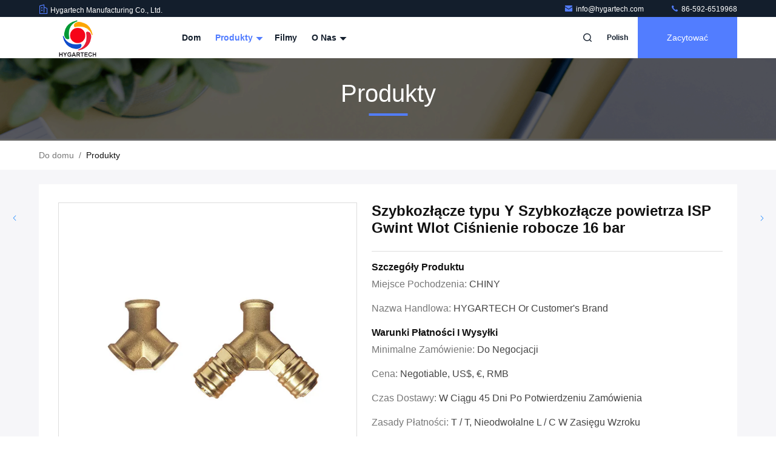

--- FILE ---
content_type: text/html
request_url: https://polish.hygartech.com/sale-12119795-y-type-quick-release-air-pressure-coupler-isp-thread-inlet-working-pressure-16-bar.html
body_size: 26712
content:

<!DOCTYPE html>
<html lang="pl">
<head>
	<meta charset="utf-8">
	<meta http-equiv="X-UA-Compatible" content="IE=edge">
	<meta name="viewport" content="width=device-width, initial-scale=1.0, maximum-scale=5.1">
    <title>Szybkozłącze typu Y Szybkozłącze powietrza ISP Gwint Wlot Ciśnienie robocze 16 bar</title>
    <meta name="keywords" content="Szybkozłącze pneumatyczne, Szybkozłącze typu Y Szybkozłącze powietrza ISP Gwint Wlot Ciśnienie robocze 16 bar, Szybkozłącze pneumatyczne na sprzedaż, Szybkozłącze pneumatyczne Cena £" />
    <meta name="description" content="wysoka jakość Szybkozłącze typu Y Szybkozłącze powietrza ISP Gwint Wlot Ciśnienie robocze 16 bar z Chin, Wiodący rynek produktów w Chinach Szybkozłącze pneumatyczne rynek produktów, ze ścisłą kontrolą jakości Szybkozłącze pneumatyczne fabryki, wytwarzanie wysokiej jakości Szybkozłącze typu Y Szybkozłącze powietrza ISP Gwint Wlot Ciśnienie robocze 16 bar produkty." />
     <link rel='preload'
					  href=/photo/hygartech/sitetpl/style/commonV2.css?ver=1706772762 as='style'><link type='text/css' rel='stylesheet'
					  href=/photo/hygartech/sitetpl/style/commonV2.css?ver=1706772762 media='all'><meta property="og:title" content="Szybkozłącze typu Y Szybkozłącze powietrza ISP Gwint Wlot Ciśnienie robocze 16 bar" />
<meta property="og:description" content="wysoka jakość Szybkozłącze typu Y Szybkozłącze powietrza ISP Gwint Wlot Ciśnienie robocze 16 bar z Chin, Wiodący rynek produktów w Chinach Szybkozłącze pneumatyczne rynek produktów, ze ścisłą kontrolą jakości Szybkozłącze pneumatyczne fabryki, wytwarzanie wysokiej jakości Szybkozłącze typu Y Szybkozłącze powietrza ISP Gwint Wlot Ciśnienie robocze 16 bar produkty." />
<meta property="og:type" content="product" />
<meta property="og:availability" content="instock" />
<meta property="og:site_name" content="Hygartech Manufacturing Co., Ltd." />
<meta property="og:url" content="https://polish.hygartech.com/sale-12119795-y-type-quick-release-air-pressure-coupler-isp-thread-inlet-working-pressure-16-bar.html" />
<meta property="og:image" content="https://polish.hygartech.com/photo/ps24659502-y_type_quick_release_air_pressure_coupler_isp_thread_inlet_working_pressure_16_bar.jpg" />
<link rel="canonical" href="https://polish.hygartech.com/sale-12119795-y-type-quick-release-air-pressure-coupler-isp-thread-inlet-working-pressure-16-bar.html" />
<style type="text/css">
/*<![CDATA[*/
.consent__cookie {position: fixed;top: 0;left: 0;width: 100%;height: 0%;z-index: 100000;}.consent__cookie_bg {position: fixed;top: 0;left: 0;width: 100%;height: 100%;background: #000;opacity: .6;display: none }.consent__cookie_rel {position: fixed;bottom:0;left: 0;width: 100%;background: #fff;display: -webkit-box;display: -ms-flexbox;display: flex;flex-wrap: wrap;padding: 24px 80px;-webkit-box-sizing: border-box;box-sizing: border-box;-webkit-box-pack: justify;-ms-flex-pack: justify;justify-content: space-between;-webkit-transition: all ease-in-out .3s;transition: all ease-in-out .3s }.consent__close {position: absolute;top: 20px;right: 20px;cursor: pointer }.consent__close svg {fill: #777 }.consent__close:hover svg {fill: #000 }.consent__cookie_box {flex: 1;word-break: break-word;}.consent__warm {color: #777;font-size: 16px;margin-bottom: 12px;line-height: 19px }.consent__title {color: #333;font-size: 20px;font-weight: 600;margin-bottom: 12px;line-height: 23px }.consent__itxt {color: #333;font-size: 14px;margin-bottom: 12px;display: -webkit-box;display: -ms-flexbox;display: flex;-webkit-box-align: center;-ms-flex-align: center;align-items: center }.consent__itxt i {display: -webkit-inline-box;display: -ms-inline-flexbox;display: inline-flex;width: 28px;height: 28px;border-radius: 50%;background: #e0f9e9;margin-right: 8px;-webkit-box-align: center;-ms-flex-align: center;align-items: center;-webkit-box-pack: center;-ms-flex-pack: center;justify-content: center }.consent__itxt svg {fill: #3ca860 }.consent__txt {color: #a6a6a6;font-size: 14px;margin-bottom: 8px;line-height: 17px }.consent__btns {display: -webkit-box;display: -ms-flexbox;display: flex;-webkit-box-orient: vertical;-webkit-box-direction: normal;-ms-flex-direction: column;flex-direction: column;-webkit-box-pack: center;-ms-flex-pack: center;justify-content: center;flex-shrink: 0;}.consent__btn {width: 280px;height: 40px;line-height: 40px;text-align: center;background: #3ca860;color: #fff;border-radius: 4px;margin: 8px 0;-webkit-box-sizing: border-box;box-sizing: border-box;cursor: pointer;font-size:14px}.consent__btn:hover {background: #00823b }.consent__btn.empty {color: #3ca860;border: 1px solid #3ca860;background: #fff }.consent__btn.empty:hover {background: #3ca860;color: #fff }.open .consent__cookie_bg {display: block }.open .consent__cookie_rel {bottom: 0 }@media (max-width: 760px) {.consent__btns {width: 100%;align-items: center;}.consent__cookie_rel {padding: 20px 24px }}.consent__cookie.open {display: block;}.consent__cookie {display: none;}
/*]]>*/
</style>
<script type="text/javascript">
/*<![CDATA[*/
window.isvideotpl = 0;window.detailurl = '';
var isShowGuide=0;showGuideColor=0;var company_type = 0;var webim_domain = '';

var colorUrl = '';
var aisearch = 0;
var selfUrl = '';
window.playerReportUrl='/vod/view_count/report';
var query_string = ["Products","Detail"];
var g_tp = '';
var customtplcolor = 99711;
window.predomainsub = "";
/*]]>*/
</script>
</head>
<body>
<script>
var originProductInfo = '';
var originProductInfo = {"showproduct":1,"pid":"12119795","name":"Szybkoz\u0142\u0105cze typu Y Szybkoz\u0142\u0105cze powietrza ISP Gwint Wlot Ci\u015bnienie robocze 16 bar","source_url":"\/sale-12119795-y-type-quick-release-air-pressure-coupler-isp-thread-inlet-working-pressure-16-bar.html","picurl":"\/photo\/pd24659502-y_type_quick_release_air_pressure_coupler_isp_thread_inlet_working_pressure_16_bar.jpg","propertyDetail":[["marki","HYGARTECH lub marka klienta"],["materia\u0142","Mosi\u0105dz MS 58"],["Kolor","RB"],["pakowania","Jak poni\u017cej"]],"company_name":null,"picurl_c":"\/photo\/pc24659502-y_type_quick_release_air_pressure_coupler_isp_thread_inlet_working_pressure_16_bar.jpg","price":"Negotiable, US$, \u20ac, RMB","username":"Linda Li","viewTime":"Ostatnie logowanie : 0 godzin 00 minuty temu","subject":"Jaka jest cena FOB na Twoim Szybkoz\u0142\u0105cze typu Y Szybkoz\u0142\u0105cze powietrza ISP Gwint Wlot Ci\u015bnienie robocze 16 bar","countrycode":""};
var save_url = "/contactsave.html";
var update_url = "/updateinquiry.html";
var productInfo = {};
var defaulProductInfo = {};
var myDate = new Date();
var curDate = myDate.getFullYear()+'-'+(parseInt(myDate.getMonth())+1)+'-'+myDate.getDate();
var message = '';
var default_pop = 1;
var leaveMessageDialog = document.getElementsByClassName('leave-message-dialog')[0]; // 获取弹层
var _$$ = function (dom) {
    return document.querySelectorAll(dom);
};
resInfo = originProductInfo;
resInfo['name'] = resInfo['name'] || '';
defaulProductInfo.pid = resInfo['pid'];
defaulProductInfo.productName = resInfo['name'] ?? '';
defaulProductInfo.productInfo = resInfo['propertyDetail'];
defaulProductInfo.productImg = resInfo['picurl_c'];
defaulProductInfo.subject = resInfo['subject'] ?? '';
defaulProductInfo.productImgAlt = resInfo['name'] ?? '';
var inquirypopup_tmp = 1;
var message = 'Drogi,'+'\r\n'+"Jestem zainteresowany"+' '+trim(resInfo['name'])+", czy możesz przesłać mi więcej szczegółów, takich jak typ, rozmiar, MOQ, materiał itp."+'\r\n'+"Dzięki!"+'\r\n'+"Czekam na Twoją odpowiedź.";
var message_1 = 'Drogi,'+'\r\n'+"Jestem zainteresowany"+' '+trim(resInfo['name'])+", czy możesz przesłać mi więcej szczegółów, takich jak typ, rozmiar, MOQ, materiał itp."+'\r\n'+"Dzięki!"+'\r\n'+"Czekam na Twoją odpowiedź.";
var message_2 = 'Cześć,'+'\r\n'+"Szukam"+' '+trim(resInfo['name'])+", proszę o przesłanie ceny, specyfikacji i zdjęcia."+'\r\n'+"Twoja szybka odpowiedź będzie bardzo mile widziana."+'\r\n'+"Zapraszam do kontaktu w celu uzyskania dalszych informacji."+'\r\n'+"Wielkie dzięki.";
var message_3 = 'Cześć,'+'\r\n'+trim(resInfo['name'])+' '+"spełnia moje oczekiwania."+'\r\n'+"Proszę podać najlepszą cenę i inne informacje o produkcie."+'\r\n'+"Zapraszam do kontaktu mailowego."+'\r\n'+"Wielkie dzięki.";

var message_4 = 'Drogi,'+'\r\n'+"Jaka jest cena FOB na Twoim"+' '+trim(resInfo['name'])+'?'+'\r\n'+"Jaka jest nazwa najbliższego portu?"+'\r\n'+"Proszę o odpowiedź jak najszybciej, byłoby lepiej, gdybyśmy udzielili dalszych informacji."+'\r\n'+"Pozdrowienia!";
var message_5 = 'Cześć,'+'\r\n'+"Jestem bardzo zainteresowany twoją"+' '+trim(resInfo['name'])+'.'+'\r\n'+"Proszę o przesłanie mi szczegółów produktu."+'\r\n'+"Czekam na Twoją szybką odpowiedź."+'\r\n'+"Zapraszam do kontaktu mailowego."+'\r\n'+"Pozdrowienia!";

var message_6 = 'Drogi,'+'\r\n'+"Podaj nam informacje o swoim"+' '+trim(resInfo['name'])+", takie jak rodzaj, rozmiar, materiał i oczywiście najlepsza cena."+'\r\n'+"Czekam na Twoją szybką odpowiedź."+'\r\n'+"Dziękuję Ci!";
var message_7 = 'Drogi,'+'\r\n'+"Czy możesz dostarczyć"+' '+trim(resInfo['name'])+" dla nas?"+'\r\n'+"Najpierw potrzebujemy cennika i niektórych szczegółów produktu."+'\r\n'+"Mam nadzieję, że otrzymam odpowiedź jak najszybciej i czekam na współpracę."+'\r\n'+"Dziękuję Ci bardzo.";
var message_8 = 'cześć,'+'\r\n'+"Szukam"+' '+trim(resInfo['name'])+", proszę o bardziej szczegółowe informacje o produkcie."+'\r\n'+"Czekam na odpowiedź."+'\r\n'+"Dziękuję Ci!";
var message_9 = 'Cześć,'+'\r\n'+"Twój"+' '+trim(resInfo['name'])+" bardzo dobrze spełnia moje wymagania."+'\r\n'+"Proszę o przesłanie ceny, specyfikacji i podobnego modelu będzie OK."+'\r\n'+"Zapraszam do rozmowy ze mną."+'\r\n'+"Dzięki!";
var message_10 = 'Drogi,'+'\r\n'+"Chcę dowiedzieć się więcej o szczegółach i wycenie"+' '+trim(resInfo['name'])+'.'+'\r\n'+"Nie wahaj się ze mną skontaktować."+'\r\n'+"Pozdrowienia!";

var r = getRandom(1,10);

defaulProductInfo.message = eval("message_"+r);
    defaulProductInfo.message = eval("message_"+r);
        var mytAjax = {

    post: function(url, data, fn) {
        var xhr = new XMLHttpRequest();
        xhr.open("POST", url, true);
        xhr.setRequestHeader("Content-Type", "application/x-www-form-urlencoded;charset=UTF-8");
        xhr.setRequestHeader("X-Requested-With", "XMLHttpRequest");
        xhr.setRequestHeader('Content-Type','text/plain;charset=UTF-8');
        xhr.onreadystatechange = function() {
            if(xhr.readyState == 4 && (xhr.status == 200 || xhr.status == 304)) {
                fn.call(this, xhr.responseText);
            }
        };
        xhr.send(data);
    },

    postform: function(url, data, fn) {
        var xhr = new XMLHttpRequest();
        xhr.open("POST", url, true);
        xhr.setRequestHeader("X-Requested-With", "XMLHttpRequest");
        xhr.onreadystatechange = function() {
            if(xhr.readyState == 4 && (xhr.status == 200 || xhr.status == 304)) {
                fn.call(this, xhr.responseText);
            }
        };
        xhr.send(data);
    }
};
/*window.onload = function(){
    leaveMessageDialog = document.getElementsByClassName('leave-message-dialog')[0];
    if (window.localStorage.recordDialogStatus=='undefined' || (window.localStorage.recordDialogStatus!='undefined' && window.localStorage.recordDialogStatus != curDate)) {
        setTimeout(function(){
            if(parseInt(inquirypopup_tmp%10) == 1){
                creatDialog(defaulProductInfo, 1);
            }
        }, 6000);
    }
};*/
function trim(str)
{
    str = str.replace(/(^\s*)/g,"");
    return str.replace(/(\s*$)/g,"");
};
function getRandom(m,n){
    var num = Math.floor(Math.random()*(m - n) + n);
    return num;
};
function strBtn(param) {

    var starattextarea = document.getElementById("textareamessage").value.length;
    var email = document.getElementById("startEmail").value;

    var default_tip = document.querySelectorAll(".watermark_container").length;
    if (20 < starattextarea && starattextarea < 3000) {
        if(default_tip>0){
            document.getElementById("textareamessage1").parentNode.parentNode.nextElementSibling.style.display = "none";
        }else{
            document.getElementById("textareamessage1").parentNode.nextElementSibling.style.display = "none";
        }

    } else {
        if(default_tip>0){
            document.getElementById("textareamessage1").parentNode.parentNode.nextElementSibling.style.display = "block";
        }else{
            document.getElementById("textareamessage1").parentNode.nextElementSibling.style.display = "block";
        }

        return;
    }

    // var re = /^([a-zA-Z0-9_-])+@([a-zA-Z0-9_-])+\.([a-zA-Z0-9_-])+/i;/*邮箱不区分大小写*/
    var re = /^[a-zA-Z0-9][\w-]*(\.?[\w-]+)*@[a-zA-Z0-9-]+(\.[a-zA-Z0-9]+)+$/i;
    if (!re.test(email)) {
        document.getElementById("startEmail").nextElementSibling.style.display = "block";
        return;
    } else {
        document.getElementById("startEmail").nextElementSibling.style.display = "none";
    }

    var subject = document.getElementById("pop_subject").value;
    var pid = document.getElementById("pop_pid").value;
    var message = document.getElementById("textareamessage").value;
    var sender_email = document.getElementById("startEmail").value;
    var tel = '';
    if (document.getElementById("tel0") != undefined && document.getElementById("tel0") != '')
        tel = document.getElementById("tel0").value;
    var form_serialize = '&tel='+tel;

    form_serialize = form_serialize.replace(/\+/g, "%2B");
    mytAjax.post(save_url,"pid="+pid+"&subject="+subject+"&email="+sender_email+"&message="+(message)+form_serialize,function(res){
        var mes = JSON.parse(res);
        if(mes.status == 200){
            var iid = mes.iid;
            document.getElementById("pop_iid").value = iid;
            document.getElementById("pop_uuid").value = mes.uuid;

            if(typeof gtag_report_conversion === "function"){
                gtag_report_conversion();//执行统计js代码
            }
            if(typeof fbq === "function"){
                fbq('track','Purchase');//执行统计js代码
            }
        }
    });
    for (var index = 0; index < document.querySelectorAll(".dialog-content-pql").length; index++) {
        document.querySelectorAll(".dialog-content-pql")[index].style.display = "none";
    };
    $('#idphonepql').val(tel);
    document.getElementById("dialog-content-pql-id").style.display = "block";
    ;
};
function twoBtnOk(param) {

    var selectgender = document.getElementById("Mr").innerHTML;
    var iid = document.getElementById("pop_iid").value;
    var sendername = document.getElementById("idnamepql").value;
    var senderphone = document.getElementById("idphonepql").value;
    var sendercname = document.getElementById("idcompanypql").value;
    var uuid = document.getElementById("pop_uuid").value;
    var gender = 2;
    if(selectgender == 'Mr.') gender = 0;
    if(selectgender == 'Mrs.') gender = 1;
    var pid = document.getElementById("pop_pid").value;
    var form_serialize = '';

        form_serialize = form_serialize.replace(/\+/g, "%2B");

    mytAjax.post(update_url,"iid="+iid+"&gender="+gender+"&uuid="+uuid+"&name="+(sendername)+"&tel="+(senderphone)+"&company="+(sendercname)+form_serialize,function(res){});

    for (var index = 0; index < document.querySelectorAll(".dialog-content-pql").length; index++) {
        document.querySelectorAll(".dialog-content-pql")[index].style.display = "none";
    };
    document.getElementById("dialog-content-pql-ok").style.display = "block";

};
function toCheckMust(name) {
    $('#'+name+'error').hide();
}
function handClidk(param) {
    var starattextarea = document.getElementById("textareamessage1").value.length;
    var email = document.getElementById("startEmail1").value;
    var default_tip = document.querySelectorAll(".watermark_container").length;
    if (20 < starattextarea && starattextarea < 3000) {
        if(default_tip>0){
            document.getElementById("textareamessage1").parentNode.parentNode.nextElementSibling.style.display = "none";
        }else{
            document.getElementById("textareamessage1").parentNode.nextElementSibling.style.display = "none";
        }

    } else {
        if(default_tip>0){
            document.getElementById("textareamessage1").parentNode.parentNode.nextElementSibling.style.display = "block";
        }else{
            document.getElementById("textareamessage1").parentNode.nextElementSibling.style.display = "block";
        }

        return;
    }

    // var re = /^([a-zA-Z0-9_-])+@([a-zA-Z0-9_-])+\.([a-zA-Z0-9_-])+/i;
    var re = /^[a-zA-Z0-9][\w-]*(\.?[\w-]+)*@[a-zA-Z0-9-]+(\.[a-zA-Z0-9]+)+$/i;
    if (!re.test(email)) {
        document.getElementById("startEmail1").nextElementSibling.style.display = "block";
        return;
    } else {
        document.getElementById("startEmail1").nextElementSibling.style.display = "none";
    }

    var subject = document.getElementById("pop_subject").value;
    var pid = document.getElementById("pop_pid").value;
    var message = document.getElementById("textareamessage1").value;
    var sender_email = document.getElementById("startEmail1").value;
    var form_serialize = tel = '';
    if (document.getElementById("tel1") != undefined && document.getElementById("tel1") != '')
        tel = document.getElementById("tel1").value;
        mytAjax.post(save_url,"email="+sender_email+"&tel="+tel+"&pid="+pid+"&message="+message+"&subject="+subject+form_serialize,function(res){

        var mes = JSON.parse(res);
        if(mes.status == 200){
            var iid = mes.iid;
            document.getElementById("pop_iid").value = iid;
            document.getElementById("pop_uuid").value = mes.uuid;
            if(typeof gtag_report_conversion === "function"){
                gtag_report_conversion();//执行统计js代码
            }
        }

    });
    for (var index = 0; index < document.querySelectorAll(".dialog-content-pql").length; index++) {
        document.querySelectorAll(".dialog-content-pql")[index].style.display = "none";
    };
    $('#idphonepql').val(tel);
    document.getElementById("dialog-content-pql-id").style.display = "block";

};
window.addEventListener('load', function () {
    $('.checkbox-wrap label').each(function(){
        if($(this).find('input').prop('checked')){
            $(this).addClass('on')
        }else {
            $(this).removeClass('on')
        }
    })
    $(document).on('click', '.checkbox-wrap label' , function(ev){
        if (ev.target.tagName.toUpperCase() != 'INPUT') {
            $(this).toggleClass('on')
        }
    })
})

function hand_video(pdata) {
    data = JSON.parse(pdata);
    productInfo.productName = data.productName;
    productInfo.productInfo = data.productInfo;
    productInfo.productImg = data.productImg;
    productInfo.subject = data.subject;

    var message = 'Drogi,'+'\r\n'+"Jestem zainteresowany"+' '+trim(data.productName)+", czy mógłbyś przesłać mi więcej informacji, takich jak rodzaj, rozmiar, ilość, materiał itp."+'\r\n'+"Dzięki!"+'\r\n'+"Czekam na Twoją odpowiedź.";

    var message = 'Drogi,'+'\r\n'+"Jestem zainteresowany"+' '+trim(data.productName)+", czy możesz przesłać mi więcej szczegółów, takich jak typ, rozmiar, MOQ, materiał itp."+'\r\n'+"Dzięki!"+'\r\n'+"Czekam na Twoją odpowiedź.";
    var message_1 = 'Drogi,'+'\r\n'+"Jestem zainteresowany"+' '+trim(data.productName)+", czy możesz przesłać mi więcej szczegółów, takich jak typ, rozmiar, MOQ, materiał itp."+'\r\n'+"Dzięki!"+'\r\n'+"Czekam na Twoją odpowiedź.";
    var message_2 = 'Cześć,'+'\r\n'+"Szukam"+' '+trim(data.productName)+", proszę o przesłanie ceny, specyfikacji i zdjęcia."+'\r\n'+"Twoja szybka odpowiedź będzie bardzo mile widziana."+'\r\n'+"Zapraszam do kontaktu w celu uzyskania dalszych informacji."+'\r\n'+"Wielkie dzięki.";
    var message_3 = 'Cześć,'+'\r\n'+trim(data.productName)+' '+"spełnia moje oczekiwania."+'\r\n'+"Proszę podać najlepszą cenę i inne informacje o produkcie."+'\r\n'+"Zapraszam do kontaktu mailowego."+'\r\n'+"Wielkie dzięki.";

    var message_4 = 'Drogi,'+'\r\n'+"Jaka jest cena FOB na Twoim"+' '+trim(data.productName)+'?'+'\r\n'+"Jaka jest nazwa najbliższego portu?"+'\r\n'+"Proszę o odpowiedź jak najszybciej, byłoby lepiej, gdybyśmy udzielili dalszych informacji."+'\r\n'+"Pozdrowienia!";
    var message_5 = 'Cześć,'+'\r\n'+"Jestem bardzo zainteresowany twoją"+' '+trim(data.productName)+'.'+'\r\n'+"Proszę o przesłanie mi szczegółów produktu."+'\r\n'+"Czekam na Twoją szybką odpowiedź."+'\r\n'+"Zapraszam do kontaktu mailowego."+'\r\n'+"Pozdrowienia!";

    var message_6 = 'Drogi,'+'\r\n'+"Podaj nam informacje o swoim"+' '+trim(data.productName)+", takie jak rodzaj, rozmiar, materiał i oczywiście najlepsza cena."+'\r\n'+"Czekam na Twoją szybką odpowiedź."+'\r\n'+"Dziękuję Ci!";
    var message_7 = 'Drogi,'+'\r\n'+"Czy możesz dostarczyć"+' '+trim(data.productName)+" dla nas?"+'\r\n'+"Najpierw potrzebujemy cennika i niektórych szczegółów produktu."+'\r\n'+"Mam nadzieję, że otrzymam odpowiedź jak najszybciej i czekam na współpracę."+'\r\n'+"Dziękuję Ci bardzo.";
    var message_8 = 'cześć,'+'\r\n'+"Szukam"+' '+trim(data.productName)+", proszę o bardziej szczegółowe informacje o produkcie."+'\r\n'+"Czekam na odpowiedź."+'\r\n'+"Dziękuję Ci!";
    var message_9 = 'Cześć,'+'\r\n'+"Twój"+' '+trim(data.productName)+" bardzo dobrze spełnia moje wymagania."+'\r\n'+"Proszę o przesłanie ceny, specyfikacji i podobnego modelu będzie OK."+'\r\n'+"Zapraszam do rozmowy ze mną."+'\r\n'+"Dzięki!";
    var message_10 = 'Drogi,'+'\r\n'+"Chcę dowiedzieć się więcej o szczegółach i wycenie"+' '+trim(data.productName)+'.'+'\r\n'+"Nie wahaj się ze mną skontaktować."+'\r\n'+"Pozdrowienia!";

    var r = getRandom(1,10);

    productInfo.message = eval("message_"+r);
            if(parseInt(inquirypopup_tmp/10) == 1){
        productInfo.message = "";
    }
    productInfo.pid = data.pid;
    creatDialog(productInfo, 2);
};

function handDialog(pdata) {
    data = JSON.parse(pdata);
    productInfo.productName = data.productName;
    productInfo.productInfo = data.productInfo;
    productInfo.productImg = data.productImg;
    productInfo.subject = data.subject;

    var message = 'Drogi,'+'\r\n'+"Jestem zainteresowany"+' '+trim(data.productName)+", czy mógłbyś przesłać mi więcej informacji, takich jak rodzaj, rozmiar, ilość, materiał itp."+'\r\n'+"Dzięki!"+'\r\n'+"Czekam na Twoją odpowiedź.";

    var message = 'Drogi,'+'\r\n'+"Jestem zainteresowany"+' '+trim(data.productName)+", czy możesz przesłać mi więcej szczegółów, takich jak typ, rozmiar, MOQ, materiał itp."+'\r\n'+"Dzięki!"+'\r\n'+"Czekam na Twoją odpowiedź.";
    var message_1 = 'Drogi,'+'\r\n'+"Jestem zainteresowany"+' '+trim(data.productName)+", czy możesz przesłać mi więcej szczegółów, takich jak typ, rozmiar, MOQ, materiał itp."+'\r\n'+"Dzięki!"+'\r\n'+"Czekam na Twoją odpowiedź.";
    var message_2 = 'Cześć,'+'\r\n'+"Szukam"+' '+trim(data.productName)+", proszę o przesłanie ceny, specyfikacji i zdjęcia."+'\r\n'+"Twoja szybka odpowiedź będzie bardzo mile widziana."+'\r\n'+"Zapraszam do kontaktu w celu uzyskania dalszych informacji."+'\r\n'+"Wielkie dzięki.";
    var message_3 = 'Cześć,'+'\r\n'+trim(data.productName)+' '+"spełnia moje oczekiwania."+'\r\n'+"Proszę podać najlepszą cenę i inne informacje o produkcie."+'\r\n'+"Zapraszam do kontaktu mailowego."+'\r\n'+"Wielkie dzięki.";

    var message_4 = 'Drogi,'+'\r\n'+"Jaka jest cena FOB na Twoim"+' '+trim(data.productName)+'?'+'\r\n'+"Jaka jest nazwa najbliższego portu?"+'\r\n'+"Proszę o odpowiedź jak najszybciej, byłoby lepiej, gdybyśmy udzielili dalszych informacji."+'\r\n'+"Pozdrowienia!";
    var message_5 = 'Cześć,'+'\r\n'+"Jestem bardzo zainteresowany twoją"+' '+trim(data.productName)+'.'+'\r\n'+"Proszę o przesłanie mi szczegółów produktu."+'\r\n'+"Czekam na Twoją szybką odpowiedź."+'\r\n'+"Zapraszam do kontaktu mailowego."+'\r\n'+"Pozdrowienia!";

    var message_6 = 'Drogi,'+'\r\n'+"Podaj nam informacje o swoim"+' '+trim(data.productName)+", takie jak rodzaj, rozmiar, materiał i oczywiście najlepsza cena."+'\r\n'+"Czekam na Twoją szybką odpowiedź."+'\r\n'+"Dziękuję Ci!";
    var message_7 = 'Drogi,'+'\r\n'+"Czy możesz dostarczyć"+' '+trim(data.productName)+" dla nas?"+'\r\n'+"Najpierw potrzebujemy cennika i niektórych szczegółów produktu."+'\r\n'+"Mam nadzieję, że otrzymam odpowiedź jak najszybciej i czekam na współpracę."+'\r\n'+"Dziękuję Ci bardzo.";
    var message_8 = 'cześć,'+'\r\n'+"Szukam"+' '+trim(data.productName)+", proszę o bardziej szczegółowe informacje o produkcie."+'\r\n'+"Czekam na odpowiedź."+'\r\n'+"Dziękuję Ci!";
    var message_9 = 'Cześć,'+'\r\n'+"Twój"+' '+trim(data.productName)+" bardzo dobrze spełnia moje wymagania."+'\r\n'+"Proszę o przesłanie ceny, specyfikacji i podobnego modelu będzie OK."+'\r\n'+"Zapraszam do rozmowy ze mną."+'\r\n'+"Dzięki!";
    var message_10 = 'Drogi,'+'\r\n'+"Chcę dowiedzieć się więcej o szczegółach i wycenie"+' '+trim(data.productName)+'.'+'\r\n'+"Nie wahaj się ze mną skontaktować."+'\r\n'+"Pozdrowienia!";

    var r = getRandom(1,10);
    productInfo.message = eval("message_"+r);
            if(parseInt(inquirypopup_tmp/10) == 1){
        productInfo.message = "";
    }
    productInfo.pid = data.pid;
    creatDialog(productInfo, 2);
};

function closepql(param) {

    leaveMessageDialog.style.display = 'none';
};

function closepql2(param) {

    for (var index = 0; index < document.querySelectorAll(".dialog-content-pql").length; index++) {
        document.querySelectorAll(".dialog-content-pql")[index].style.display = "none";
    };
    document.getElementById("dialog-content-pql-ok").style.display = "block";
};

function decodeHtmlEntities(str) {
    var tempElement = document.createElement('div');
    tempElement.innerHTML = str;
    return tempElement.textContent || tempElement.innerText || '';
}

function initProduct(productInfo,type){

    productInfo.productName = decodeHtmlEntities(productInfo.productName);
    productInfo.message = decodeHtmlEntities(productInfo.message);

    leaveMessageDialog = document.getElementsByClassName('leave-message-dialog')[0];
    leaveMessageDialog.style.display = "block";
    if(type == 3){
        var popinquiryemail = document.getElementById("popinquiryemail").value;
        _$$("#startEmail1")[0].value = popinquiryemail;
    }else{
        _$$("#startEmail1")[0].value = "";
    }
    _$$("#startEmail")[0].value = "";
    _$$("#idnamepql")[0].value = "";
    _$$("#idphonepql")[0].value = "";
    _$$("#idcompanypql")[0].value = "";

    _$$("#pop_pid")[0].value = productInfo.pid;
    _$$("#pop_subject")[0].value = productInfo.subject;
    
    if(parseInt(inquirypopup_tmp/10) == 1){
        productInfo.message = "";
    }

    _$$("#textareamessage1")[0].value = productInfo.message;
    _$$("#textareamessage")[0].value = productInfo.message;

    _$$("#dialog-content-pql-id .titlep")[0].innerHTML = productInfo.productName;
    _$$("#dialog-content-pql-id img")[0].setAttribute("src", productInfo.productImg);
    _$$("#dialog-content-pql-id img")[0].setAttribute("alt", productInfo.productImgAlt);

    _$$("#dialog-content-pql-id-hand img")[0].setAttribute("src", productInfo.productImg);
    _$$("#dialog-content-pql-id-hand img")[0].setAttribute("alt", productInfo.productImgAlt);
    _$$("#dialog-content-pql-id-hand .titlep")[0].innerHTML = productInfo.productName;

    if (productInfo.productInfo.length > 0) {
        var ul2, ul;
        ul = document.createElement("ul");
        for (var index = 0; index < productInfo.productInfo.length; index++) {
            var el = productInfo.productInfo[index];
            var li = document.createElement("li");
            var span1 = document.createElement("span");
            span1.innerHTML = el[0] + ":";
            var span2 = document.createElement("span");
            span2.innerHTML = el[1];
            li.appendChild(span1);
            li.appendChild(span2);
            ul.appendChild(li);

        }
        ul2 = ul.cloneNode(true);
        if (type === 1) {
            _$$("#dialog-content-pql-id .left")[0].replaceChild(ul, _$$("#dialog-content-pql-id .left ul")[0]);
        } else {
            _$$("#dialog-content-pql-id-hand .left")[0].replaceChild(ul2, _$$("#dialog-content-pql-id-hand .left ul")[0]);
            _$$("#dialog-content-pql-id .left")[0].replaceChild(ul, _$$("#dialog-content-pql-id .left ul")[0]);
        }
    };
    for (var index = 0; index < _$$("#dialog-content-pql-id .right ul li").length; index++) {
        _$$("#dialog-content-pql-id .right ul li")[index].addEventListener("click", function (params) {
            _$$("#dialog-content-pql-id .right #Mr")[0].innerHTML = this.innerHTML
        }, false)

    };

};
function closeInquiryCreateDialog() {
    document.getElementById("xuanpan_dialog_box_pql").style.display = "none";
};
function showInquiryCreateDialog() {
    document.getElementById("xuanpan_dialog_box_pql").style.display = "block";
};
function submitPopInquiry(){
    var message = document.getElementById("inquiry_message").value;
    var email = document.getElementById("inquiry_email").value;
    var subject = defaulProductInfo.subject;
    var pid = defaulProductInfo.pid;
    if (email === undefined) {
        showInquiryCreateDialog();
        document.getElementById("inquiry_email").style.border = "1px solid red";
        return false;
    };
    if (message === undefined) {
        showInquiryCreateDialog();
        document.getElementById("inquiry_message").style.border = "1px solid red";
        return false;
    };
    if (email.search(/^\w+((-\w+)|(\.\w+))*\@[A-Za-z0-9]+((\.|-)[A-Za-z0-9]+)*\.[A-Za-z0-9]+$/) == -1) {
        document.getElementById("inquiry_email").style.border= "1px solid red";
        showInquiryCreateDialog();
        return false;
    } else {
        document.getElementById("inquiry_email").style.border= "";
    };
    if (message.length < 20 || message.length >3000) {
        showInquiryCreateDialog();
        document.getElementById("inquiry_message").style.border = "1px solid red";
        return false;
    } else {
        document.getElementById("inquiry_message").style.border = "";
    };
    var tel = '';
    if (document.getElementById("tel") != undefined && document.getElementById("tel") != '')
        tel = document.getElementById("tel").value;

    mytAjax.post(save_url,"pid="+pid+"&subject="+subject+"&email="+email+"&message="+(message)+'&tel='+tel,function(res){
        var mes = JSON.parse(res);
        if(mes.status == 200){
            var iid = mes.iid;
            document.getElementById("pop_iid").value = iid;
            document.getElementById("pop_uuid").value = mes.uuid;

        }
    });
    initProduct(defaulProductInfo);
    for (var index = 0; index < document.querySelectorAll(".dialog-content-pql").length; index++) {
        document.querySelectorAll(".dialog-content-pql")[index].style.display = "none";
    };
    $('#idphonepql').val(tel);
    document.getElementById("dialog-content-pql-id").style.display = "block";

};

//带附件上传
function submitPopInquiryfile(email_id,message_id,check_sort,name_id,phone_id,company_id,attachments){

    if(typeof(check_sort) == 'undefined'){
        check_sort = 0;
    }
    var message = document.getElementById(message_id).value;
    var email = document.getElementById(email_id).value;
    var attachments = document.getElementById(attachments).value;
    if(typeof(name_id) !== 'undefined' && name_id != ""){
        var name  = document.getElementById(name_id).value;
    }
    if(typeof(phone_id) !== 'undefined' && phone_id != ""){
        var phone = document.getElementById(phone_id).value;
    }
    if(typeof(company_id) !== 'undefined' && company_id != ""){
        var company = document.getElementById(company_id).value;
    }
    var subject = defaulProductInfo.subject;
    var pid = defaulProductInfo.pid;

    if(check_sort == 0){
        if (email === undefined) {
            showInquiryCreateDialog();
            document.getElementById(email_id).style.border = "1px solid red";
            return false;
        };
        if (message === undefined) {
            showInquiryCreateDialog();
            document.getElementById(message_id).style.border = "1px solid red";
            return false;
        };

        if (email.search(/^\w+((-\w+)|(\.\w+))*\@[A-Za-z0-9]+((\.|-)[A-Za-z0-9]+)*\.[A-Za-z0-9]+$/) == -1) {
            document.getElementById(email_id).style.border= "1px solid red";
            showInquiryCreateDialog();
            return false;
        } else {
            document.getElementById(email_id).style.border= "";
        };
        if (message.length < 20 || message.length >3000) {
            showInquiryCreateDialog();
            document.getElementById(message_id).style.border = "1px solid red";
            return false;
        } else {
            document.getElementById(message_id).style.border = "";
        };
    }else{

        if (message === undefined) {
            showInquiryCreateDialog();
            document.getElementById(message_id).style.border = "1px solid red";
            return false;
        };

        if (email === undefined) {
            showInquiryCreateDialog();
            document.getElementById(email_id).style.border = "1px solid red";
            return false;
        };

        if (message.length < 20 || message.length >3000) {
            showInquiryCreateDialog();
            document.getElementById(message_id).style.border = "1px solid red";
            return false;
        } else {
            document.getElementById(message_id).style.border = "";
        };

        if (email.search(/^\w+((-\w+)|(\.\w+))*\@[A-Za-z0-9]+((\.|-)[A-Za-z0-9]+)*\.[A-Za-z0-9]+$/) == -1) {
            document.getElementById(email_id).style.border= "1px solid red";
            showInquiryCreateDialog();
            return false;
        } else {
            document.getElementById(email_id).style.border= "";
        };

    };

    mytAjax.post(save_url,"pid="+pid+"&subject="+subject+"&email="+email+"&message="+message+"&company="+company+"&attachments="+attachments,function(res){
        var mes = JSON.parse(res);
        if(mes.status == 200){
            var iid = mes.iid;
            document.getElementById("pop_iid").value = iid;
            document.getElementById("pop_uuid").value = mes.uuid;

            if(typeof gtag_report_conversion === "function"){
                gtag_report_conversion();//执行统计js代码
            }
            if(typeof fbq === "function"){
                fbq('track','Purchase');//执行统计js代码
            }
        }
    });
    initProduct(defaulProductInfo);

    if(name !== undefined && name != ""){
        _$$("#idnamepql")[0].value = name;
    }

    if(phone !== undefined && phone != ""){
        _$$("#idphonepql")[0].value = phone;
    }

    if(company !== undefined && company != ""){
        _$$("#idcompanypql")[0].value = company;
    }

    for (var index = 0; index < document.querySelectorAll(".dialog-content-pql").length; index++) {
        document.querySelectorAll(".dialog-content-pql")[index].style.display = "none";
    };
    document.getElementById("dialog-content-pql-id").style.display = "block";

};
function submitPopInquiryByParam(email_id,message_id,check_sort,name_id,phone_id,company_id){

    if(typeof(check_sort) == 'undefined'){
        check_sort = 0;
    }

    var senderphone = '';
    var message = document.getElementById(message_id).value;
    var email = document.getElementById(email_id).value;
    if(typeof(name_id) !== 'undefined' && name_id != ""){
        var name  = document.getElementById(name_id).value;
    }
    if(typeof(phone_id) !== 'undefined' && phone_id != ""){
        var phone = document.getElementById(phone_id).value;
        senderphone = phone;
    }
    if(typeof(company_id) !== 'undefined' && company_id != ""){
        var company = document.getElementById(company_id).value;
    }
    var subject = defaulProductInfo.subject;
    var pid = defaulProductInfo.pid;

    if(check_sort == 0){
        if (email === undefined) {
            showInquiryCreateDialog();
            document.getElementById(email_id).style.border = "1px solid red";
            return false;
        };
        if (message === undefined) {
            showInquiryCreateDialog();
            document.getElementById(message_id).style.border = "1px solid red";
            return false;
        };

        if (email.search(/^\w+((-\w+)|(\.\w+))*\@[A-Za-z0-9]+((\.|-)[A-Za-z0-9]+)*\.[A-Za-z0-9]+$/) == -1) {
            document.getElementById(email_id).style.border= "1px solid red";
            showInquiryCreateDialog();
            return false;
        } else {
            document.getElementById(email_id).style.border= "";
        };
        if (message.length < 20 || message.length >3000) {
            showInquiryCreateDialog();
            document.getElementById(message_id).style.border = "1px solid red";
            return false;
        } else {
            document.getElementById(message_id).style.border = "";
        };
    }else{

        if (message === undefined) {
            showInquiryCreateDialog();
            document.getElementById(message_id).style.border = "1px solid red";
            return false;
        };

        if (email === undefined) {
            showInquiryCreateDialog();
            document.getElementById(email_id).style.border = "1px solid red";
            return false;
        };

        if (message.length < 20 || message.length >3000) {
            showInquiryCreateDialog();
            document.getElementById(message_id).style.border = "1px solid red";
            return false;
        } else {
            document.getElementById(message_id).style.border = "";
        };

        if (email.search(/^\w+((-\w+)|(\.\w+))*\@[A-Za-z0-9]+((\.|-)[A-Za-z0-9]+)*\.[A-Za-z0-9]+$/) == -1) {
            document.getElementById(email_id).style.border= "1px solid red";
            showInquiryCreateDialog();
            return false;
        } else {
            document.getElementById(email_id).style.border= "";
        };

    };

    var productsku = "";
    if($("#product_sku").length > 0){
        productsku = $("#product_sku").html();
    }

    mytAjax.post(save_url,"tel="+senderphone+"&pid="+pid+"&subject="+subject+"&email="+email+"&message="+message+"&messagesku="+encodeURI(productsku),function(res){
        var mes = JSON.parse(res);
        if(mes.status == 200){
            var iid = mes.iid;
            document.getElementById("pop_iid").value = iid;
            document.getElementById("pop_uuid").value = mes.uuid;

            if(typeof gtag_report_conversion === "function"){
                gtag_report_conversion();//执行统计js代码
            }
            if(typeof fbq === "function"){
                fbq('track','Purchase');//执行统计js代码
            }
        }
    });
    initProduct(defaulProductInfo);

    if(name !== undefined && name != ""){
        _$$("#idnamepql")[0].value = name;
    }

    if(phone !== undefined && phone != ""){
        _$$("#idphonepql")[0].value = phone;
    }

    if(company !== undefined && company != ""){
        _$$("#idcompanypql")[0].value = company;
    }

    for (var index = 0; index < document.querySelectorAll(".dialog-content-pql").length; index++) {
        document.querySelectorAll(".dialog-content-pql")[index].style.display = "none";

    };
    document.getElementById("dialog-content-pql-id").style.display = "block";

};

function creat_videoDialog(productInfo, type) {

    if(type == 1){
        if(default_pop != 1){
            return false;
        }
        window.localStorage.recordDialogStatus = curDate;
    }else{
        default_pop = 0;
    }
    initProduct(productInfo, type);
    if (type === 1) {
        // 自动弹出
        for (var index = 0; index < document.querySelectorAll(".dialog-content-pql").length; index++) {

            document.querySelectorAll(".dialog-content-pql")[index].style.display = "none";
        };
        document.getElementById("dialog-content-pql").style.display = "block";
    } else {
        // 手动弹出
        for (var index = 0; index < document.querySelectorAll(".dialog-content-pql").length; index++) {
            document.querySelectorAll(".dialog-content-pql")[index].style.display = "none";
        };
        document.getElementById("dialog-content-pql-id-hand").style.display = "block";
    }
}

function creatDialog(productInfo, type) {

    if(type == 1){
        if(default_pop != 1){
            return false;
        }
        window.localStorage.recordDialogStatus = curDate;
    }else{
        default_pop = 0;
    }
    initProduct(productInfo, type);
    if (type === 1) {
        // 自动弹出
        for (var index = 0; index < document.querySelectorAll(".dialog-content-pql").length; index++) {

            document.querySelectorAll(".dialog-content-pql")[index].style.display = "none";
        };
        document.getElementById("dialog-content-pql").style.display = "block";
    } else {
        // 手动弹出
        for (var index = 0; index < document.querySelectorAll(".dialog-content-pql").length; index++) {
            document.querySelectorAll(".dialog-content-pql")[index].style.display = "none";
        };
        document.getElementById("dialog-content-pql-id-hand").style.display = "block";
    }
}

//带邮箱信息打开询盘框 emailtype=1表示带入邮箱
function openDialog(emailtype){
    var type = 2;//不带入邮箱，手动弹出
    if(emailtype == 1){
        var popinquiryemail = document.getElementById("popinquiryemail").value;
        // var re = /^([a-zA-Z0-9_-])+@([a-zA-Z0-9_-])+\.([a-zA-Z0-9_-])+/i;
        var re = /^[a-zA-Z0-9][\w-]*(\.?[\w-]+)*@[a-zA-Z0-9-]+(\.[a-zA-Z0-9]+)+$/i;
        if (!re.test(popinquiryemail)) {
            //前端提示样式;
            showInquiryCreateDialog();
            document.getElementById("popinquiryemail").style.border = "1px solid red";
            return false;
        } else {
            //前端提示样式;
        }
        var type = 3;
    }
    creatDialog(defaulProductInfo,type);
}

//上传附件
function inquiryUploadFile(){
    var fileObj = document.querySelector("#fileId").files[0];
    //构建表单数据
    var formData = new FormData();
    var filesize = fileObj.size;
    if(filesize > 10485760 || filesize == 0) {
        document.getElementById("filetips").style.display = "block";
        return false;
    }else {
        document.getElementById("filetips").style.display = "none";
    }
    formData.append('popinquiryfile', fileObj);
    document.getElementById("quotefileform").reset();
    var save_url = "/inquiryuploadfile.html";
    mytAjax.postform(save_url,formData,function(res){
        var mes = JSON.parse(res);
        if(mes.status == 200){
            document.getElementById("uploader-file-info").innerHTML = document.getElementById("uploader-file-info").innerHTML + "<span class=op>"+mes.attfile.name+"<a class=delatt id=att"+mes.attfile.id+" onclick=delatt("+mes.attfile.id+");>Delete</a></span>";
            var nowattachs = document.getElementById("attachments").value;
            if( nowattachs !== ""){
                var attachs = JSON.parse(nowattachs);
                attachs[mes.attfile.id] = mes.attfile;
            }else{
                var attachs = {};
                attachs[mes.attfile.id] = mes.attfile;
            }
            document.getElementById("attachments").value = JSON.stringify(attachs);
        }
    });
}
//附件删除
function delatt(attid)
{
    var nowattachs = document.getElementById("attachments").value;
    if( nowattachs !== ""){
        var attachs = JSON.parse(nowattachs);
        if(attachs[attid] == ""){
            return false;
        }
        var formData = new FormData();
        var delfile = attachs[attid]['filename'];
        var save_url = "/inquirydelfile.html";
        if(delfile != "") {
            formData.append('delfile', delfile);
            mytAjax.postform(save_url, formData, function (res) {
                if(res !== "") {
                    var mes = JSON.parse(res);
                    if (mes.status == 200) {
                        delete attachs[attid];
                        document.getElementById("attachments").value = JSON.stringify(attachs);
                        var s = document.getElementById("att"+attid);
                        s.parentNode.remove();
                    }
                }
            });
        }
    }else{
        return false;
    }
}

</script>
<div class="leave-message-dialog" style="display: none">
<style>
    .leave-message-dialog .close:before, .leave-message-dialog .close:after{
        content:initial;
    }
</style>
<div class="dialog-content-pql" id="dialog-content-pql" style="display: none">
    <span class="close" onclick="closepql()"><img src="/images/close.png" alt="close"></span>
    <div class="title">
        <p class="firstp-pql">Zostaw wiadomość</p>
        <p class="lastp-pql">Oddzwonimy wkrótce!</p>
    </div>
    <div class="form">
        <div class="textarea">
            <textarea style='font-family: robot;'  name="" id="textareamessage" cols="30" rows="10" style="margin-bottom:14px;width:100%"
                placeholder="Podaj szczegóły swojego zapytania."></textarea>
        </div>
        <p class="error-pql"> <span class="icon-pql"><img src="/images/error.png" alt="Hygartech Manufacturing Co., Ltd."></span> Twoja wiadomość musi mieć od 20 do 3000 znaków!</p>
        <input id="startEmail" type="text" placeholder="Wprowadź swój email" onkeydown="if(event.keyCode === 13){ strBtn();}">
        <p class="error-pql"><span class="icon-pql"><img src="/images/error.png" alt="Hygartech Manufacturing Co., Ltd."></span> Proszę sprawdzić email! </p>
                <div class="operations">
            <div class='btn' id="submitStart" type="submit" onclick="strBtn()">Zatwierdź</div>
        </div>
            </div>
</div>
<div class="dialog-content-pql dialog-content-pql-id" id="dialog-content-pql-id" style="display:none">
        <span class="close" onclick="closepql2()"><svg t="1648434466530" class="icon" viewBox="0 0 1024 1024" version="1.1" xmlns="http://www.w3.org/2000/svg" p-id="2198" width="16" height="16"><path d="M576 512l277.333333 277.333333-64 64-277.333333-277.333333L234.666667 853.333333 170.666667 789.333333l277.333333-277.333333L170.666667 234.666667 234.666667 170.666667l277.333333 277.333333L789.333333 170.666667 853.333333 234.666667 576 512z" fill="#444444" p-id="2199"></path></svg></span>
    <div class="left">
        <div class="img"><img></div>
        <p class="titlep"></p>
        <ul> </ul>
    </div>
    <div class="right">
                <p class="title">Więcej informacji ułatwia lepszą komunikację.</p>
                <div style="position: relative;">
            <div class="mr"> <span id="Mr">Pan.</span>
                <ul>
                    <li>Pan.</li>
                    <li>Pani.</li>
                </ul>
            </div>
            <input style="text-indent: 80px;" type="text" id="idnamepql" placeholder="Wpisz swoje imię">
        </div>
        <input type="text"  id="idphonepql"  placeholder="Numer telefonu">
        <input type="text" id="idcompanypql"  placeholder="firma" onkeydown="if(event.keyCode === 13){ twoBtnOk();}">
                <div class="btn form_new" id="twoBtnOk" onclick="twoBtnOk()">dobrze</div>
    </div>
</div>

<div class="dialog-content-pql dialog-content-pql-ok" id="dialog-content-pql-ok" style="display:none">
        <span class="close" onclick="closepql()"><svg t="1648434466530" class="icon" viewBox="0 0 1024 1024" version="1.1" xmlns="http://www.w3.org/2000/svg" p-id="2198" width="16" height="16"><path d="M576 512l277.333333 277.333333-64 64-277.333333-277.333333L234.666667 853.333333 170.666667 789.333333l277.333333-277.333333L170.666667 234.666667 234.666667 170.666667l277.333333 277.333333L789.333333 170.666667 853.333333 234.666667 576 512z" fill="#444444" p-id="2199"></path></svg></span>
    <div class="duihaook"></div>
        <p class="title">Przesłano pomyślnie!</p>
        <p class="p1" style="text-align: center; font-size: 18px; margin-top: 14px;">Oddzwonimy wkrótce!</p>
    <div class="btn" onclick="closepql()" id="endOk" style="margin: 0 auto;margin-top: 50px;">dobrze</div>
</div>
<div class="dialog-content-pql dialog-content-pql-id dialog-content-pql-id-hand" id="dialog-content-pql-id-hand"
    style="display:none">
     <input type="hidden" name="pop_pid" id="pop_pid" value="0">
     <input type="hidden" name="pop_subject" id="pop_subject" value="">
     <input type="hidden" name="pop_iid" id="pop_iid" value="0">
     <input type="hidden" name="pop_uuid" id="pop_uuid" value="0">
        <span class="close" onclick="closepql()"><svg t="1648434466530" class="icon" viewBox="0 0 1024 1024" version="1.1" xmlns="http://www.w3.org/2000/svg" p-id="2198" width="16" height="16"><path d="M576 512l277.333333 277.333333-64 64-277.333333-277.333333L234.666667 853.333333 170.666667 789.333333l277.333333-277.333333L170.666667 234.666667 234.666667 170.666667l277.333333 277.333333L789.333333 170.666667 853.333333 234.666667 576 512z" fill="#444444" p-id="2199"></path></svg></span>
    <div class="left">
        <div class="img"><img></div>
        <p class="titlep"></p>
        <ul> </ul>
    </div>
    <div class="right" style="float:right">
                <div class="title">
            <p class="firstp-pql">Zostaw wiadomość</p>
            <p class="lastp-pql">Oddzwonimy wkrótce!</p>
        </div>
                <div class="form">
            <div class="textarea">
                <textarea style='font-family: robot;' name="message" id="textareamessage1" cols="30" rows="10"
                    placeholder="Podaj szczegóły swojego zapytania."></textarea>
            </div>
            <p class="error-pql"> <span class="icon-pql"><img src="/images/error.png" alt="Hygartech Manufacturing Co., Ltd."></span> Twoja wiadomość musi mieć od 20 do 3000 znaków!</p>

                            <input style="display:none" id="tel1" name="tel" type="text" oninput="value=value.replace(/[^0-9_+-]/g,'');" placeholder="Numer telefonu">
                        <input id='startEmail1' name='email' data-type='1' type='text'
                   placeholder="Wprowadź swój email"
                   onkeydown='if(event.keyCode === 13){ handClidk();}'>
            
            <p class='error-pql'><span class='icon-pql'>
                    <img src="/images/error.png" alt="Hygartech Manufacturing Co., Ltd."></span> Proszę sprawdzić email!            </p>

            <div class="operations">
                <div class='btn' id="submitStart1" type="submit" onclick="handClidk()">Zatwierdź</div>
            </div>
        </div>
    </div>
</div>
</div>
<div id="xuanpan_dialog_box_pql" class="xuanpan_dialog_box_pql"
    style="display:none;background:rgba(0,0,0,.6);width:100%;height:100%;position: fixed;top:0;left:0;z-index: 999999;">
    <div class="box_pql"
      style="width:526px;height:206px;background:rgba(255,255,255,1);opacity:1;border-radius:4px;position: absolute;left: 50%;top: 50%;transform: translate(-50%,-50%);">
      <div onclick="closeInquiryCreateDialog()" class="close close_create_dialog"
        style="cursor: pointer;height:42px;width:40px;float:right;padding-top: 16px;"><span
          style="display: inline-block;width: 25px;height: 2px;background: rgb(114, 114, 114);transform: rotate(45deg); "><span
            style="display: block;width: 25px;height: 2px;background: rgb(114, 114, 114);transform: rotate(-90deg); "></span></span>
      </div>
      <div
        style="height: 72px; overflow: hidden; text-overflow: ellipsis; display:-webkit-box;-ebkit-line-clamp: 3;-ebkit-box-orient: vertical; margin-top: 58px; padding: 0 84px; font-size: 18px; color: rgba(51, 51, 51, 1); text-align: center; ">
        Proszę podać prawidłowy adres e-mail i szczegółowe wymagania (20-3000 znaków).</div>
      <div onclick="closeInquiryCreateDialog()" class="close_create_dialog"
        style="width: 139px; height: 36px; background: rgba(253, 119, 34, 1); border-radius: 4px; margin: 16px auto; color: rgba(255, 255, 255, 1); font-size: 18px; line-height: 36px; text-align: center;">
        dobrze</div>
    </div>
</div>
<style type="text/css">.vr-asidebox {position: fixed; bottom: 290px; left: 16px; width: 160px; height: 90px; background: #eee; overflow: hidden; border: 4px solid rgba(4, 120, 237, 0.24); box-shadow: 0px 8px 16px rgba(0, 0, 0, 0.08); border-radius: 8px; display: none; z-index: 1000; } .vr-small {position: fixed; bottom: 290px; left: 16px; width: 72px; height: 90px; background: url(/images/ctm_icon_vr.png) no-repeat center; background-size: 69.5px; overflow: hidden; display: none; cursor: pointer; z-index: 1000; display: block; text-decoration: none; } .vr-group {position: relative; } .vr-animate {width: 160px; height: 90px; background: #eee; position: relative; } .js-marquee {/*margin-right: 0!important;*/ } .vr-link {position: absolute; top: 0; left: 0; width: 100%; height: 100%; display: none; } .vr-mask {position: absolute; top: 0px; left: 0px; width: 100%; height: 100%; display: block; background: #000; opacity: 0.4; } .vr-jump {position: absolute; top: 0px; left: 0px; width: 100%; height: 100%; display: block; background: url(/images/ctm_icon_see.png) no-repeat center center; background-size: 34px; font-size: 0; } .vr-close {position: absolute; top: 50%; right: 0px; width: 16px; height: 20px; display: block; transform: translate(0, -50%); background: rgba(255, 255, 255, 0.6); border-radius: 4px 0px 0px 4px; cursor: pointer; } .vr-close i {position: absolute; top: 0px; left: 0px; width: 100%; height: 100%; display: block; background: url(/images/ctm_icon_left.png) no-repeat center center; background-size: 16px; } .vr-group:hover .vr-link {display: block; } .vr-logo {position: absolute; top: 4px; left: 4px; width: 50px; height: 14px; background: url(/images/ctm_icon_vrshow.png) no-repeat; background-size: 48px; }
</style>

<div data-head='head'>
<div class="qsjj_header_99711">
      <div class="header_p_main">
        <div class="header_p_left ecer-ellipsis">
            <i class="feitian ft-cfang"></i> Hygartech Manufacturing Co., Ltd.</div>
        <div class="header_p_right">
          <a class="header_p_a header_p_a1" title="Hygartech Manufacturing Co., Ltd." href="mailto:info@hygartech.com">
            <i class="feitian ft-contact2"></i>info@hygartech.com
          </a>
          <a class="header_p_a" title="Hygartech Manufacturing Co., Ltd." href="tel:86-592-6519968">
            <i class="feitian ft-phone1"></i> 86-592-6519968
          </a>
        </div>
      </div>
      <div class="header_p_main2">
        <div
          class="header_p_logo image-all ecer-flex ecer-flex-align ecer-flex-start">
          <svg
            t="1678689866105"
            class="icon"
            viewBox="0 0 1024 1024"
            version="1.1"
            xmlns="http://www.w3.org/2000/svg"
            p-id="8460"
            width="36"
            height="36">
            <path
              d="M196.266667 277.333333h635.733333c17.066667 0 34.133333-12.8 34.133333-34.133333s-17.066667-29.866667-38.4-29.866667H196.266667c-21.333333 0-34.133333 17.066667-34.133334 34.133334s12.8 29.866667 34.133334 29.866666zM827.733333 477.866667H196.266667c-17.066667 0-34.133333 12.8-34.133334 34.133333s12.8 34.133333 34.133334 34.133333h635.733333c17.066667 0 34.133333-12.8 34.133333-34.133333s-17.066667-34.133333-38.4-34.133333zM827.733333 746.666667H196.266667c-17.066667 0-34.133333 12.8-34.133334 34.133333s12.8 29.866667 34.133334 29.866667h635.733333c17.066667 0 34.133333-12.8 34.133333-34.133334s-17.066667-29.866667-38.4-29.866666z"
              fill="#333"
              p-id="8461"></path>
          </svg>
          <a href="/" title="Hygartech Manufacturing Co., Ltd.">
                 <img
            src="/logo.gif" alt="Hygartech Manufacturing Co., Ltd."
          />
            </a>
        </div>
        
        
        
        
        <div class="header_p_right">
          <div class="p_sub ecer-flex">
                                              <div class="p_item p_child_item">
                    
                  <a class="p_item  level1-a 
                                    " href="/" title="Dom">
                  Dom
                  </a> 
                                                                          
                                </div>
                                                              <div class="p_item p_child_item">
                                      
                  <a class="p_item  level1-a 
                                    active2
                                    
                  " href="/products.html" title="Produkty">
                  Produkty  <span class="sanjiao"></span>
                  </a>
                                                      <div class="p_child">
                    
                                          <!-- 二级 -->
                      <div class="p_child_item">
                          <a class="level2-a ecer-ellipsis " href=/supplier-368767-metal-watering-wand title="jakość Metalowa różdżka do podlewania fabryka"><h2 class="main-a ecer-ellipsis">Metalowa różdżka do podlewania</h2>
                                                    </a>
                                                </div>
                                            <!-- 二级 -->
                      <div class="p_child_item">
                          <a class="level2-a ecer-ellipsis " href=/supplier-368769-metal-soft-rain-spray-lance title="jakość Metalowa lanca przeciwdeszczowa fabryka"><h2 class="main-a ecer-ellipsis">Metalowa lanca przeciwdeszczowa</h2>
                                                    </a>
                                                </div>
                                            <!-- 二级 -->
                      <div class="p_child_item">
                          <a class="level2-a ecer-ellipsis " href=/supplier-360404-metal-water-spray-gun title="jakość Metalowy pistolet do natryskiwania wody fabryka"><h2 class="main-a ecer-ellipsis">Metalowy pistolet do natryskiwania wody</h2>
                                                    </a>
                                                </div>
                                            <!-- 二级 -->
                      <div class="p_child_item">
                          <a class="level2-a ecer-ellipsis " href=/supplier-360403-brass-blue-washing-gun title="jakość Pistolet do mycia w kolorze mosiądzu niebieskiego fabryka"><h2 class="main-a ecer-ellipsis">Pistolet do mycia w kolorze mosiądzu niebieskiego</h2>
                                                    </a>
                                                </div>
                                            <!-- 二级 -->
                      <div class="p_child_item">
                          <a class="level2-a ecer-ellipsis " href=/supplier-360406-quick-connect-water-hose-fittings title="jakość &lt;html&gt;
&lt;head&gt;
&lt;meta name=&quot;robots&quot; content=&quot;noarchive&quot; /&gt;
&lt;meta name=&quot;googlebot&quot; content=&quot;nosnippe fabryka"><h2 class="main-a ecer-ellipsis"><html>
<head>
<meta name="robots" content="noarchive" />
<meta name="googlebot" content="nosnippe</h2>
                                                    </a>
                                                </div>
                                            <!-- 二级 -->
                      <div class="p_child_item">
                          <a class="level2-a ecer-ellipsis " href=/supplier-360407-brass-hose-fittings title="jakość Mosiężne złączki do węży fabryka"><h2 class="main-a ecer-ellipsis">Mosiężne złączki do węży</h2>
                                                    </a>
                                                </div>
                                            <!-- 二级 -->
                      <div class="p_child_item">
                          <a class="level2-a ecer-ellipsis " href=/supplier-360408-brass-spray-nozzle title="jakość Mosiężna dysza natryskowa fabryka"><h2 class="main-a ecer-ellipsis">Mosiężna dysza natryskowa</h2>
                                                    </a>
                                                </div>
                                            <!-- 二级 -->
                      <div class="p_child_item">
                          <a class="level2-a ecer-ellipsis " href=/supplier-360412-garden-tap-valve title="jakość Zawór kranowy ogrodowy fabryka"><h2 class="main-a ecer-ellipsis">Zawór kranowy ogrodowy</h2>
                                                    </a>
                                                </div>
                                            <!-- 二级 -->
                      <div class="p_child_item">
                          <a class="level2-a ecer-ellipsis " href=/supplier-360409-wall-mounted-hose-holder title="jakość Uchwyt na wąż montowany na ścianie fabryka"><h2 class="main-a ecer-ellipsis">Uchwyt na wąż montowany na ścianie</h2>
                                                    </a>
                                                </div>
                                            <!-- 二级 -->
                      <div class="p_child_item">
                          <a class="level2-a ecer-ellipsis " href=/supplier-360410-metal-hose-reel-cart title="jakość Wózek z bębnem na wąż metalowy fabryka"><h2 class="main-a ecer-ellipsis">Wózek z bębnem na wąż metalowy</h2>
                                                    </a>
                                                </div>
                                            <!-- 二级 -->
                      <div class="p_child_item">
                          <a class="level2-a ecer-ellipsis " href=/supplier-360411-fire-hose-reel-nozzle title="jakość Dysza zwijacza węża pożarowego fabryka"><h2 class="main-a ecer-ellipsis">Dysza zwijacza węża pożarowego</h2>
                                                    </a>
                                                </div>
                                            <!-- 二级 -->
                      <div class="p_child_item">
                          <a class="level2-a ecer-ellipsis active2" href=/supplier-360413-quick-release-air-coupler title="jakość Szybkozłącze pneumatyczne fabryka"><h2 class="main-a ecer-ellipsis">Szybkozłącze pneumatyczne</h2>
                                                    </a>
                                                </div>
                                            <!-- 二级 -->
                      <div class="p_child_item">
                          <a class="level2-a ecer-ellipsis " href=/supplier-369091-steam-vent-valve title="jakość Zawór odpowietrzający pary fabryka"><h2 class="main-a ecer-ellipsis">Zawór odpowietrzający pary</h2>
                                                    </a>
                                                </div>
                                            <!-- 二级 -->
                      <div class="p_child_item">
                          <a class="level2-a ecer-ellipsis " href=/supplier-360415-garden-hand-tools title="jakość Ręczne narzędzia ogrodnicze fabryka"><h2 class="main-a ecer-ellipsis">Ręczne narzędzia ogrodnicze</h2>
                                                    </a>
                                                </div>
                                            <!-- 二级 -->
                      <div class="p_child_item">
                          <a class="level2-a ecer-ellipsis " href=/supplier-360417-metal-brass-diy-oem-parts title="jakość Części OEM z mosiądzu metalowego fabryka"><h2 class="main-a ecer-ellipsis">Części OEM z mosiądzu metalowego</h2>
                                                    </a>
                                                </div>
                                            <!-- 二级 -->
                      <div class="p_child_item">
                          <a class="level2-a ecer-ellipsis " href=/supplier-4442455-plastic-gardening-parts title="jakość Części do ogrodnictwa z tworzyw sztucznych fabryka"><h2 class="main-a ecer-ellipsis">Części do ogrodnictwa z tworzyw sztucznych</h2>
                                                    </a>
                                                </div>
                                            <!-- 二级 -->
                      <div class="p_child_item">
                          <a class="level2-a ecer-ellipsis " href=/supplier-4442456-brass-washing-gun title="jakość Pistolet do prania z mosiądzu fabryka"><h2 class="main-a ecer-ellipsis">Pistolet do prania z mosiądzu</h2>
                                                    </a>
                                                </div>
                                            <!-- 二级 -->
                      <div class="p_child_item">
                          <a class="level2-a ecer-ellipsis " href=/supplier-4595425-industrial-and-commercial-washing-gun title="jakość Pistolet do prania w przemyśle i handlu fabryka"><h2 class="main-a ecer-ellipsis">Pistolet do prania w przemyśle i handlu</h2>
                                                    </a>
                                                </div>
                                            <!-- 二级 -->
                      <div class="p_child_item">
                          <a class="level2-a ecer-ellipsis " href=/supplier-4774438-outdoor-products title="jakość Produkty na zewnątrz fabryka"><h2 class="main-a ecer-ellipsis">Produkty na zewnątrz</h2>
                                                    </a>
                                                </div>
                                        </div>
                                      
                                </div>
                                                              <div class="p_item p_child_item">
                    
                  <a class="p_item  level1-a 
                                    " href="/video.html" title="Filmy">
                  Filmy
                  </a> 
                                                                          
                                </div>
                                                              <div class="p_item p_child_item">
                                      
                  <a class="p_item  level1-a 
                                    
                  " href="/aboutus.html" title="O nas">
                  O nas  <span class="sanjiao"></span>
                  </a>
                                                        
                                    <div class="p_child">
                                                                                                    
                                                                                                                        
                                                                                                                        
                                                                                  <div class="p_child_item ">
                        <a class="" href="/aboutus.html" title="O nas">profil firmy</a>
                      </div>
                                                                                
                                                                                                    <div class="p_child_item">
                      <a class="" href="/factory.html" title="Wycieczka po fabryce">Wycieczka po fabryce</a>
                    </div>
                                                            
                                                                                                                        <div class="p_child_item">
                      <a class="level2-a " href="/quality.html" title="Kontrola jakości">Kontrola jakości</a>
                    </div>
                                        
                                           <div class="p_child_item">
                        <a class="level2-a " href="/contactus.html" title="kontakt">Skontaktuj się z nami</a>
                      
                        </div>
                                                                                                                        
                                                                                                                        
                                                          </div>
                                </div>
                                                                                                                                                       
                            
            
           
          </div>
          <div class="p_sub ecer-flex">
               <div class="p_item p_serch serchiput">
              <span class="feitian ft-search1"></span>
              <form
                id="formSearch"
                method="POST"
                onsubmit="return jsWidgetSearch(this,'');">
                <div class="p_search_input">
                  <input
                    onchange="(e)=>{ e.stopPropagation();}"
                    type="text"
                    name="keyword"
                    placeholder="Szukaj" />
                    
                    <div class="boxsearch"></div>
                </div>
              </form>
            </div>
            <div class="p_item p_child_item p_serch english">
              <div class="p_country"> polish</div>
              <div class="icon_country feitian ft-language2"></div>
              <!-- 一级 -->
                <div class="p_child english_box">
                                      
                    <div class="p_child_item">
                        <a href="https://www.hygartech.com/sale-12119795-y-type-quick-release-air-pressure-coupler-isp-thread-inlet-working-pressure-16-bar.html" title="english">english </a>
                    </div>
                                      
                    <div class="p_child_item">
                        <a href="https://french.hygartech.com/sale-12119795-y-type-quick-release-air-pressure-coupler-isp-thread-inlet-working-pressure-16-bar.html" title="français">français </a>
                    </div>
                                      
                    <div class="p_child_item">
                        <a href="https://german.hygartech.com/sale-12119795-y-type-quick-release-air-pressure-coupler-isp-thread-inlet-working-pressure-16-bar.html" title="Deutsch">Deutsch </a>
                    </div>
                                      
                    <div class="p_child_item">
                        <a href="https://italian.hygartech.com/sale-12119795-y-type-quick-release-air-pressure-coupler-isp-thread-inlet-working-pressure-16-bar.html" title="Italiano">Italiano </a>
                    </div>
                                      
                    <div class="p_child_item">
                        <a href="https://russian.hygartech.com/sale-12119795-y-type-quick-release-air-pressure-coupler-isp-thread-inlet-working-pressure-16-bar.html" title="Русский">Русский </a>
                    </div>
                                      
                    <div class="p_child_item">
                        <a href="https://spanish.hygartech.com/sale-12119795-y-type-quick-release-air-pressure-coupler-isp-thread-inlet-working-pressure-16-bar.html" title="Español">Español </a>
                    </div>
                                      
                    <div class="p_child_item">
                        <a href="https://portuguese.hygartech.com/sale-12119795-y-type-quick-release-air-pressure-coupler-isp-thread-inlet-working-pressure-16-bar.html" title="português">português </a>
                    </div>
                                      
                    <div class="p_child_item">
                        <a href="https://dutch.hygartech.com/sale-12119795-y-type-quick-release-air-pressure-coupler-isp-thread-inlet-working-pressure-16-bar.html" title="Nederlandse">Nederlandse </a>
                    </div>
                                      
                    <div class="p_child_item">
                        <a href="https://greek.hygartech.com/sale-12119795-y-type-quick-release-air-pressure-coupler-isp-thread-inlet-working-pressure-16-bar.html" title="ελληνικά">ελληνικά </a>
                    </div>
                                      
                    <div class="p_child_item">
                        <a href="https://japanese.hygartech.com/sale-12119795-y-type-quick-release-air-pressure-coupler-isp-thread-inlet-working-pressure-16-bar.html" title="日本語">日本語 </a>
                    </div>
                                      
                    <div class="p_child_item">
                        <a href="https://korean.hygartech.com/sale-12119795-y-type-quick-release-air-pressure-coupler-isp-thread-inlet-working-pressure-16-bar.html" title="한국">한국 </a>
                    </div>
                                      
                    <div class="p_child_item">
                        <a href="https://arabic.hygartech.com/sale-12119795-y-type-quick-release-air-pressure-coupler-isp-thread-inlet-working-pressure-16-bar.html" title="العربية">العربية </a>
                    </div>
                                      
                    <div class="p_child_item">
                        <a href="https://turkish.hygartech.com/sale-12119795-y-type-quick-release-air-pressure-coupler-isp-thread-inlet-working-pressure-16-bar.html" title="Türkçe">Türkçe </a>
                    </div>
                                      
                    <div class="p_child_item">
                        <a href="https://indonesian.hygartech.com/sale-12119795-y-type-quick-release-air-pressure-coupler-isp-thread-inlet-working-pressure-16-bar.html" title="indonesia">indonesia </a>
                    </div>
                                      
                    <div class="p_child_item">
                        <a href="https://vietnamese.hygartech.com/sale-12119795-y-type-quick-release-air-pressure-coupler-isp-thread-inlet-working-pressure-16-bar.html" title="tiếng Việt">tiếng Việt </a>
                    </div>
                                      
                    <div class="p_child_item">
                        <a href="https://thai.hygartech.com/sale-12119795-y-type-quick-release-air-pressure-coupler-isp-thread-inlet-working-pressure-16-bar.html" title="ไทย">ไทย </a>
                    </div>
                                      
                    <div class="p_child_item">
                        <a href="https://polish.hygartech.com/sale-12119795-y-type-quick-release-air-pressure-coupler-isp-thread-inlet-working-pressure-16-bar.html" title="polski">polski </a>
                    </div>
                                    </div>
                <!-- 一级 -->
            </div>
               
               <a href='/contactnow.html' title="zacytować" onclick='setinquiryCookie("{\"showproduct\":1,\"pid\":\"12119795\",\"name\":\"Szybkoz\\u0142\\u0105cze typu Y Szybkoz\\u0142\\u0105cze powietrza ISP Gwint Wlot Ci\\u015bnienie robocze 16 bar\",\"source_url\":\"\\/sale-12119795-y-type-quick-release-air-pressure-coupler-isp-thread-inlet-working-pressure-16-bar.html\",\"picurl\":\"\\/photo\\/pd24659502-y_type_quick_release_air_pressure_coupler_isp_thread_inlet_working_pressure_16_bar.jpg\",\"propertyDetail\":[[\"marki\",\"HYGARTECH lub marka klienta\"],[\"materia\\u0142\",\"Mosi\\u0105dz MS 58\"],[\"Kolor\",\"RB\"],[\"pakowania\",\"Jak poni\\u017cej\"]],\"company_name\":null,\"picurl_c\":\"\\/photo\\/pc24659502-y_type_quick_release_air_pressure_coupler_isp_thread_inlet_working_pressure_16_bar.jpg\",\"price\":\"Negotiable, US$, \\u20ac, RMB\",\"username\":\"Linda Li\",\"viewTime\":\"Ostatnie logowanie : 9 godzin 00 minuty temu\",\"subject\":\"Czy mo\\u017cesz dostarczy\\u0107 nam Szybkoz\\u0142\\u0105cze typu Y Szybkoz\\u0142\\u0105cze powietrza ISP Gwint Wlot Ci\\u015bnienie robocze 16 bar\",\"countrycode\":\"\"}");'  class="p_item p_quote"><span></span> zacytować</a>
          </div>
         
        </div>
        
      </div>
      
      
       <div class="header_fixed">
        <div class="header_p_box">
          <div class="ecer-ellipsis email_p">
            <a class="header_p_a" title="iconfont" href="mailto:info@hygartech.com">
              <i class="feitian ft-contact2"></i> info@hygartech.com
            </a>
          </div>
          <div class="logo_p ecer-flex ecer-flex-align ecer-flex-space-between">
           
           <a class="imglogo" href="/" title="Dom">
                <img src="/logo.gif" alt="Hygartech Manufacturing Co., Ltd." /> 
            </a>
            <i class="feitian ft-close2"></i>
          </div>
          <div class="header_menu_p">
                <div class="p_sub ">
                                                                    <div class="p_item p_child_item">
                            
                          <a class="p_item  level1-a" href="/" title="Dom">
                          Dom
                          </a> 
                                                                              
                          
                          
                          
                                                    
                            
                                                                           </div>
                                                                                          <div class="p_item p_child_item">
                                                      
                          <a class="p_item  level1-a" href="/products.html" title="Produkty">
                          Produkty   <i class="feitian upadds"></i>
                          </a>
                                                    
                          
                          
                          
                                                    <div class="p_child">
                            
                                                          <!-- 二级 -->
                              <div class="p_child_item">
                                  <a class="level2-a ecer-ellipsis " href=/supplier-368767-metal-watering-wand title="jakość Metalowa różdżka do podlewania fabryka"><span class="main-a ecer-ellipsis">Metalowa różdżka do podlewania</span>
                                                                    </a>
                                                                </div>
                                                            <!-- 二级 -->
                              <div class="p_child_item">
                                  <a class="level2-a ecer-ellipsis " href=/supplier-368769-metal-soft-rain-spray-lance title="jakość Metalowa lanca przeciwdeszczowa fabryka"><span class="main-a ecer-ellipsis">Metalowa lanca przeciwdeszczowa</span>
                                                                    </a>
                                                                </div>
                                                            <!-- 二级 -->
                              <div class="p_child_item">
                                  <a class="level2-a ecer-ellipsis " href=/supplier-360404-metal-water-spray-gun title="jakość Metalowy pistolet do natryskiwania wody fabryka"><span class="main-a ecer-ellipsis">Metalowy pistolet do natryskiwania wody</span>
                                                                    </a>
                                                                </div>
                                                            <!-- 二级 -->
                              <div class="p_child_item">
                                  <a class="level2-a ecer-ellipsis " href=/supplier-360403-brass-blue-washing-gun title="jakość Pistolet do mycia w kolorze mosiądzu niebieskiego fabryka"><span class="main-a ecer-ellipsis">Pistolet do mycia w kolorze mosiądzu niebieskiego</span>
                                                                    </a>
                                                                </div>
                                                            <!-- 二级 -->
                              <div class="p_child_item">
                                  <a class="level2-a ecer-ellipsis " href=/supplier-360406-quick-connect-water-hose-fittings title="jakość &lt;html&gt;
&lt;head&gt;
&lt;meta name=&quot;robots&quot; content=&quot;noarchive&quot; /&gt;
&lt;meta name=&quot;googlebot&quot; content=&quot;nosnippe fabryka"><span class="main-a ecer-ellipsis"><html>
<head>
<meta name="robots" content="noarchive" />
<meta name="googlebot" content="nosnippe</span>
                                                                    </a>
                                                                </div>
                                                            <!-- 二级 -->
                              <div class="p_child_item">
                                  <a class="level2-a ecer-ellipsis " href=/supplier-360407-brass-hose-fittings title="jakość Mosiężne złączki do węży fabryka"><span class="main-a ecer-ellipsis">Mosiężne złączki do węży</span>
                                                                    </a>
                                                                </div>
                                                            <!-- 二级 -->
                              <div class="p_child_item">
                                  <a class="level2-a ecer-ellipsis " href=/supplier-360408-brass-spray-nozzle title="jakość Mosiężna dysza natryskowa fabryka"><span class="main-a ecer-ellipsis">Mosiężna dysza natryskowa</span>
                                                                    </a>
                                                                </div>
                                                            <!-- 二级 -->
                              <div class="p_child_item">
                                  <a class="level2-a ecer-ellipsis " href=/supplier-360412-garden-tap-valve title="jakość Zawór kranowy ogrodowy fabryka"><span class="main-a ecer-ellipsis">Zawór kranowy ogrodowy</span>
                                                                    </a>
                                                                </div>
                                                            <!-- 二级 -->
                              <div class="p_child_item">
                                  <a class="level2-a ecer-ellipsis " href=/supplier-360409-wall-mounted-hose-holder title="jakość Uchwyt na wąż montowany na ścianie fabryka"><span class="main-a ecer-ellipsis">Uchwyt na wąż montowany na ścianie</span>
                                                                    </a>
                                                                </div>
                                                            <!-- 二级 -->
                              <div class="p_child_item">
                                  <a class="level2-a ecer-ellipsis " href=/supplier-360410-metal-hose-reel-cart title="jakość Wózek z bębnem na wąż metalowy fabryka"><span class="main-a ecer-ellipsis">Wózek z bębnem na wąż metalowy</span>
                                                                    </a>
                                                                </div>
                                                            <!-- 二级 -->
                              <div class="p_child_item">
                                  <a class="level2-a ecer-ellipsis " href=/supplier-360411-fire-hose-reel-nozzle title="jakość Dysza zwijacza węża pożarowego fabryka"><span class="main-a ecer-ellipsis">Dysza zwijacza węża pożarowego</span>
                                                                    </a>
                                                                </div>
                                                            <!-- 二级 -->
                              <div class="p_child_item">
                                  <a class="level2-a ecer-ellipsis active2" href=/supplier-360413-quick-release-air-coupler title="jakość Szybkozłącze pneumatyczne fabryka"><span class="main-a ecer-ellipsis">Szybkozłącze pneumatyczne</span>
                                                                    </a>
                                                                </div>
                                                            <!-- 二级 -->
                              <div class="p_child_item">
                                  <a class="level2-a ecer-ellipsis " href=/supplier-369091-steam-vent-valve title="jakość Zawór odpowietrzający pary fabryka"><span class="main-a ecer-ellipsis">Zawór odpowietrzający pary</span>
                                                                    </a>
                                                                </div>
                                                            <!-- 二级 -->
                              <div class="p_child_item">
                                  <a class="level2-a ecer-ellipsis " href=/supplier-360415-garden-hand-tools title="jakość Ręczne narzędzia ogrodnicze fabryka"><span class="main-a ecer-ellipsis">Ręczne narzędzia ogrodnicze</span>
                                                                    </a>
                                                                </div>
                                                            <!-- 二级 -->
                              <div class="p_child_item">
                                  <a class="level2-a ecer-ellipsis " href=/supplier-360417-metal-brass-diy-oem-parts title="jakość Części OEM z mosiądzu metalowego fabryka"><span class="main-a ecer-ellipsis">Części OEM z mosiądzu metalowego</span>
                                                                    </a>
                                                                </div>
                                                            <!-- 二级 -->
                              <div class="p_child_item">
                                  <a class="level2-a ecer-ellipsis " href=/supplier-4442455-plastic-gardening-parts title="jakość Części do ogrodnictwa z tworzyw sztucznych fabryka"><span class="main-a ecer-ellipsis">Części do ogrodnictwa z tworzyw sztucznych</span>
                                                                    </a>
                                                                </div>
                                                            <!-- 二级 -->
                              <div class="p_child_item">
                                  <a class="level2-a ecer-ellipsis " href=/supplier-4442456-brass-washing-gun title="jakość Pistolet do prania z mosiądzu fabryka"><span class="main-a ecer-ellipsis">Pistolet do prania z mosiądzu</span>
                                                                    </a>
                                                                </div>
                                                            <!-- 二级 -->
                              <div class="p_child_item">
                                  <a class="level2-a ecer-ellipsis " href=/supplier-4595425-industrial-and-commercial-washing-gun title="jakość Pistolet do prania w przemyśle i handlu fabryka"><span class="main-a ecer-ellipsis">Pistolet do prania w przemyśle i handlu</span>
                                                                    </a>
                                                                </div>
                                                            <!-- 二级 -->
                              <div class="p_child_item">
                                  <a class="level2-a ecer-ellipsis " href=/supplier-4774438-outdoor-products title="jakość Produkty na zewnątrz fabryka"><span class="main-a ecer-ellipsis">Produkty na zewnątrz</span>
                                                                    </a>
                                                                </div>
                                                        </div>
                                                    
                            
                                                                           </div>
                                                                                          <div class="p_item p_child_item">
                            
                          <a class="p_item  level1-a" href="/video.html" title="Filmy">
                          Filmy
                          </a> 
                                                                              
                          
                          
                          
                                                    
                            
                                                                           </div>
                                                                                          <div class="p_item p_child_item">
                                                      
                          <a class="p_item  level1-a" href="/aboutus.html" title="O nas">
                          O nas   <i class="feitian upadds"></i>
                          </a>
                                                    
                          
                          
                          
                                                    
                            
                                                    <div class="p_child">
                                                                                                                                            
                                                                                                                                            
                                                                                                                                            
                                                                                      <div class="p_child_item ">
                                <a class="level2-a  " href="/aboutus.html" title="O nas">profil firmy</a>
                              </div>
                                                                                                                
                                                                                                                <div class="p_child_item">
                              <a class="level2-a  " href="/factory.html" title="Wycieczka po fabryce">Wycieczka po fabryce</a>
                            </div>
                                                                                    
                                                                                                                                            <div class="p_child_item">
                              <a class="level2-a " href="/quality.html" title="Kontrola jakości">Kontrola jakości</a>
                            </div>
                            <div class="p_child_item">
                                  <a class="level2-a " href="/contactus.html" title="kontakt">Skontaktuj się z nami</a>
                            </div>
                                                        
                                                                                                                                            
                                                                                                                                            
                                                      </div>
                                                                           </div>
                                                                                                                                                                                                                             
                                        
                    <!--<div class="p_item p_child_item">-->
                    <!--      <a class="p_item  level1-a  active1"  href="/cases.html" title="Przypadkach">Sprawy </a>-->
                    <!--</div>-->
                   
                     
                </div>
          </div>
        </div>
      </div>
      
    </div></div>
<div data-main='main'>
<div class="qsjj_detail_99711" data-script="/js/swiper-bundle.min.js">
    <div class="news_99711_box_inside">
      <div class="news_99711_box_inside_bg image-part">
        <picture>
          <source media="(max-width: 750px)" srcset="/images/p_99711/bread_m.png">
          <source media="(min-width: 751px)" srcset="/images/p_99711/bread_.png">
          <img src="/images/p_99711/bread_.png"  alt="Hygartech Manufacturing Co., Ltd.">
        </picture>
        <div class="news_99711_box_bg_title">
          <span>produkty</span>
          <div class="news_99711_box_bg_line"></div>
        </div>
      </div>
      <div class="news_99711_inside_bread">
        <a href="/" title="Dom">Do domu</a>
        <span>/</span>
        <p>produkty</p>
      </div>
      
      <div class="news_99711_inside_cotent">
            <div class="news_99711_inside_box">
                
                
                
                
                <div class="product_cont_p_99711">
                    <div class="p_content_box ecer-flex ecer-flex-space-between">
                      <div class="p_right">
                        <div class="product_box ecer-flex">
                          <div class="select_box ecer-flex">
                            
                           
                            <div
                              class="right_box ecer-flex ecer-flex-align ecer-flex-justify img_box_move">
                              <div class="tb-booth tb-pic tb-s310">
                                                                    
                                  
                                                              <a id="largeimg" class="svg image-all" target="_blank" style="display: block"
                                  title="Szybkozłącze typu Y Szybkozłącze powietrza ISP Gwint Wlot Ciśnienie robocze 16 bar" href="/photo/pl24659502-y_type_quick_release_air_pressure_coupler_isp_thread_inlet_working_pressure_16_bar.jpg">
                                              
                                  <img 
                                   id="product_Img_wrap"
                                    rel="/photo/pl24659502-y_type_quick_release_air_pressure_coupler_isp_thread_inlet_working_pressure_16_bar.jpg" class="jqzoom_box_move lazyi"
                                    src="/images/load_icon.gif" data-original="/photo/pl24659502-y_type_quick_release_air_pressure_coupler_isp_thread_inlet_working_pressure_16_bar.jpg"
                                    alt="Szybkozłącze typu Y Szybkozłącze powietrza ISP Gwint Wlot Ciśnienie robocze 16 bar" style="cursor: crosshair" />
                                </a>
                               
                              </div>
                            </div>
                            
                             <div class="left_box">
                              <!-- Swiper -->
                              <div class="swiper mySwiper">
                                <div class="swiper-wrapper">
                                                                    
                                                                    <div class="swiper-slide  active">
                                    <div
                                      class="ecer-flex ecer-flex-align ecer-flex-justify slider_box_img"
                                      data-bigimage="/photo/pl24659502-y_type_quick_release_air_pressure_coupler_isp_thread_inlet_working_pressure_16_bar.jpg" 
                                      data-image="/photo/pl24659502-y_type_quick_release_air_pressure_coupler_isp_thread_inlet_working_pressure_16_bar.jpg">
                                      <img class="lazyi" data-original="/photo/py24659502-y_type_quick_release_air_pressure_coupler_isp_thread_inlet_working_pressure_16_bar.jpg" src="/images/load_icon.gif"
                                        alt="Szybkozłącze typu Y Szybkozłącze powietrza ISP Gwint Wlot Ciśnienie robocze 16 bar" />
                                    </div>
                                  </div>
                                                                  </div>
                                    <div class="swiper-button-prev">
                                        <i class="feitian ft-previouspage"></i>
                                    </div>
                                    <div class="swiper-button-next">
                                        
                                        <i class="feitian ft-nextpage"></i>
                                    </div>
                              </div>
                              <!-- Swiper -->
                            </div>
                            
                            
                          </div>
                          <div class="info_right">
                            <h1 class="info_title">
                             Szybkozłącze typu Y Szybkozłącze powietrza ISP Gwint Wlot Ciśnienie robocze 16 bar
                            </h1>
                            <div class="product_line_box"></div>
                            <p class="prodect_info">Szczegóły Produktu</p>
                                                         <p class="product_list">Miejsce pochodzenia: <span>CHINY</span></p>
                                                         <p class="product_list">Nazwa handlowa: <span>HYGARTECH or Customer's Brand</span></p>
                                                        <p class="prodect_info">Warunki płatności i wysyłki</p>
                            
                            
                                                        <p class="product_list">Minimalne zamówienie: <span>Do negocjacji</p>
                                                        <p class="product_list">Cena: <span>Negotiable, US$, €, RMB</p>
                                                        <p class="product_list">Czas dostawy: <span>w ciągu 45 dni po potwierdzeniu zamówienia</p>
                                                        <p class="product_list">Zasady płatności: <span>T / T, nieodwołalne L / C w zasięgu wzroku</p>
                                                        <p class="product_list">Możliwość Supply: <span>100.000 szt miesięcznie</p>
                                                       
                           
                            <div class="btn_pro" onclick='handDialog("{\"pid\":\"12119795\",\"productName\":\"Szybkoz\\u0142\\u0105cze typu Y Szybkoz\\u0142\\u0105cze powietrza ISP Gwint Wlot Ci\\u015bnienie robocze 16 bar\",\"productInfo\":[[\"marki\",\"HYGARTECH lub marka klienta\"],[\"materia\\u0142\",\"Mosi\\u0105dz MS 58\"],[\"Kolor\",\"RB\"],[\"pakowania\",\"Jak poni\\u017cej\"]],\"subject\":\"Jaka jest najlepsza cena za Szybkoz\\u0142\\u0105cze typu Y Szybkoz\\u0142\\u0105cze powietrza ISP Gwint Wlot Ci\\u015bnienie robocze 16 bar\",\"productImg\":\"\\/photo\\/pc24659502-y_type_quick_release_air_pressure_coupler_isp_thread_inlet_working_pressure_16_bar.jpg\"}");'>
                              <span>Uzyskaj najlepszą cenę</span>
                            </div>
                            <div class="btn_pro btn_pro1" onclick='handDialog("{\"pid\":\"12119795\",\"productName\":\"Szybkoz\\u0142\\u0105cze typu Y Szybkoz\\u0142\\u0105cze powietrza ISP Gwint Wlot Ci\\u015bnienie robocze 16 bar\",\"productInfo\":[[\"marki\",\"HYGARTECH lub marka klienta\"],[\"materia\\u0142\",\"Mosi\\u0105dz MS 58\"],[\"Kolor\",\"RB\"],[\"pakowania\",\"Jak poni\\u017cej\"]],\"subject\":\"Jaka jest najlepsza cena za Szybkoz\\u0142\\u0105cze typu Y Szybkoz\\u0142\\u0105cze powietrza ISP Gwint Wlot Ci\\u015bnienie robocze 16 bar\",\"productImg\":\"\\/photo\\/pc24659502-y_type_quick_release_air_pressure_coupler_isp_thread_inlet_working_pressure_16_bar.jpg\"}");'>
                              <span>Skontaktuj się teraz</span>
                            </div>
                          </div>
                        </div>
                        <div class="product_box product_box2">
                          <div class="ecer-flex menu_href">
                            <a href="#desc_p_box_1"><p class="on">  Specyfikacje</p></a>
                            <div class="desc_line"></div>
                            <a href="#desc_p_box"><p style="margin-left:24px;">  Opis</p></a>
                          </div>
                          <div class="description_line" id="desc_p_box_1">Specyfikacje <span></span> </div>
                          <div class="highlight" >Podkreślić: 
                                                                                                                                                                                                                                                                                                                                                                                                                                                                                                                                                    <h2 style='display: inline-block;font-weight: bold;font-size: 14px;'>szybkozłącza węża powietrza</h2>, <h2 style='display: inline-block;font-weight: bold;font-size: 14px;'>szybkozłącze powietrza</h2>
                                                      </div>
                          <table class="table1">
                            <tr>
                                                                                                        <td><div class="ingomi_title">marki:</div></td>
                                    <td><div class="ingomi_desc">HYGARTECH lub marka klienta</div></td>
                                                                                                                                                                                <td><div class="ingomi_title">materiał:</div></td>
                                    <td><div class="ingomi_desc">Mosiądz MS 58</div></td>
                                                                                                             </tr>
                                                                                                                                            <td><div class="ingomi_title">Kolor:</div></td>
                                    <td><div class="ingomi_desc">RB</div></td>
                                                                                                                                                                                <td><div class="ingomi_title">pakowania:</div></td>
                                    <td><div class="ingomi_desc">Jak poniżej</div></td>
                                                                                                             </tr>
                                                                                                                                            <td><div class="ingomi_title">Wytworzony:</div></td>
                                    <td><div class="ingomi_desc">Mosiądz przez kucie</div></td>
                                                                                                                                                                                <td><div class="ingomi_title">typu:</div></td>
                                    <td><div class="ingomi_desc">Trójdrożny</div></td>
                                                                                                             </tr>
                                                                                                                                            <td><div class="ingomi_title">Połączenia:</div></td>
                                    <td><div class="ingomi_desc">Gwint wewnętrzny x Kliknij Szybkozłącze pneumatyczne</div></td>
                                                                                                                                                                                <td><div class="ingomi_title">rozmiar:</div></td>
                                    <td><div class="ingomi_desc">1/4 &quot;, 3/8&quot;, 1/2 &quot;</div></td>
                                                                                                             </tr>
                                                                                                                                                                                                        </tr>
                          </table>
                          <table class="table2">
                                                                                              <tr>
                                    <div class="item">
                                        <td><div class="ingomi_title">marki:</div></td>
                                        <td><div class="ingomi_desc">HYGARTECH lub marka klienta</div></td>
                                    </div>
                                </tr>
                                                                                                                                <tr>
                                    <div class="item">
                                        <td><div class="ingomi_title">materiał:</div></td>
                                        <td><div class="ingomi_desc">Mosiądz MS 58</div></td>
                                    </div>
                                </tr>
                                                                                                                                <tr>
                                    <div class="item">
                                        <td><div class="ingomi_title">Kolor:</div></td>
                                        <td><div class="ingomi_desc">RB</div></td>
                                    </div>
                                </tr>
                                                                                                                                <tr>
                                    <div class="item">
                                        <td><div class="ingomi_title">pakowania:</div></td>
                                        <td><div class="ingomi_desc">Jak poniżej</div></td>
                                    </div>
                                </tr>
                                                                                                                                <tr>
                                    <div class="item">
                                        <td><div class="ingomi_title">Wytworzony:</div></td>
                                        <td><div class="ingomi_desc">Mosiądz przez kucie</div></td>
                                    </div>
                                </tr>
                                                                                                                                <tr>
                                    <div class="item">
                                        <td><div class="ingomi_title">typu:</div></td>
                                        <td><div class="ingomi_desc">Trójdrożny</div></td>
                                    </div>
                                </tr>
                                                                                                                                <tr>
                                    <div class="item">
                                        <td><div class="ingomi_title">Połączenia:</div></td>
                                        <td><div class="ingomi_desc">Gwint wewnętrzny x Kliknij Szybkozłącze pneumatyczne</div></td>
                                    </div>
                                </tr>
                                                                                                                                <tr>
                                    <div class="item">
                                        <td><div class="ingomi_title">rozmiar:</div></td>
                                        <td><div class="ingomi_desc">1/4 &quot;, 3/8&quot;, 1/2 &quot;</div></td>
                                    </div>
                                </tr>
                                                                                                                                                          </table>
                          <div class="description_line"  id="desc_p_box">Opis <span></span> </div>
                          <div class="desc_p_box">
                            Szybkozłącze typu Y Szybkozłącze powietrza ISP Gwint Wlot Ciśnienie robocze 16 bar
                          </div>
                          <div class="desc_box">
                              <span style=font-size:16px><strong>Mosiężny trójdrożny łącznik ciśnieniowy typu Y Kliknij Szybkozłącze Złączka</strong></span></span> </p><p style=margin-left:40px>  * Konstrukcja mosiężna MS 58 poprzez kucie.</span> </p><p style=margin-left:40px>  * Ciśnienie robocze maks .: 16 bar (200 psi).</span> </p><p style=margin-left:40px>  * Koniec gwintu zgodny z ISO 228, DIN 259 lub BS 2779.</span> </p><p></p><table border=1 cellpadding=0 cellspacing=0 style=width:650px><tbody><tr><td style="text-align:center; vertical-align:middle; width:135px">  Obrazek</span> </td><td style="text-align:center; vertical-align:middle; width:80px">  <span style="color:rgb(51, 51, 51); font-family:arial">Nr art.</span></span> </td><td style="text-align:center; vertical-align:middle">  <span style="color:rgb(51, 51, 51); font-family:arial">Opis i rozmiar</span></span> </td><td style="text-align:center; vertical-align:middle; width:55px">  <span style="color:rgb(51, 51, 51); font-family:arial">Wewnętrzna paczka</span></span> </td><td style="text-align:center; vertical-align:middle; width:55px">  <span style="color:rgb(51, 51, 51); font-family:arial">Master Pack</span></span> </td></tr><tr><td colspan=1 rowspan=1 style="text-align:center; vertical-align:middle"> <a rel="nofollow" target="_blank" href=/test/domaindemo-44121.tmp/photo/pl24659503-remark.jpg><img src=/test/domaindemo-44121.tmp/photo/pl24659503-remark.jpg style="height:93px; max-width:650px; width:130px" /></a> </td><td style="text-align:center; vertical-align:middle"><p></p><p>  <strong>84–181</strong></span> </p><p>  <strong>84–182</strong></span> </p><p>  <strong>84–183</strong></span> </p><p>  <strong>84–184</strong></span> </p></td><td style=vertical-align:middle><p>  <strong>Mosiężny trójdrożny łącznik ciśnienia powietrza</strong></span> </p><p>  3 x 1/8 &quot;FIP</span> </p><p>  3 x 1/4 &quot;FIP</span> </p><p>  3 x 3/8 &quot;FIP</span> </p><p>  3 x 1/2 &quot;FIP</span> </p></td><td style="text-align:center; vertical-align:middle"><p></p><p>  10</span> </p><p>  10</span> </p><p>  10</span> </p><p>  10</span> </p></td><td style="text-align:center; vertical-align:middle"><p></p><p>  200</span> </p><p>  200</span> </p><p>  150</span> </p><p>  100</span> </p></td></tr><tr><td colspan=1 style="text-align:center; vertical-align:middle"> <a rel="nofollow" target="_blank" href=/test/domaindemo-44121.tmp/photo/pl24659501-remark.jpg><img src=/test/domaindemo-44121.tmp/photo/pl24659501-remark.jpg style="height:93px; max-width:650px; width:130px" /></a> </td><td style="text-align:center; vertical-align:middle"><p></p><p></p><p>  <strong>84–185</strong></span> </p><p>  <strong>84–186</strong></span> </p><p>  <strong>84–187</strong></span> </p><p>  <strong>84–188</strong></span> </p></td><td style=vertical-align:middle><p>  <strong>Mosiężny trójdrożny łącznik ciśnienia powietrza ze złączem</strong></span> </p><p>  Złącza powietrzne 1/8 &quot;FIP x 2</span> </p><p>  Złącza powietrzne 1/4 &quot;FIP x 2</span> </p><p>  Złącza powietrzne 3/8 &quot;FIP x 2</span> </p><p>  Złącza powietrzne 1/2 &quot;FIP x 2</span> </p></td><td style="text-align:center; vertical-align:middle"><p></p><p></p><p>  10</span> </p><p>  10</span> </p><p>  10</span> </p><p>  10</span> </p></td><td style="text-align:center; vertical-align:middle"><p></p><p></p><p>  80</span> </p><p>  80</span> </p><p>  60</span> </p><p>  40</span> </p></td></tr></tbody></table><p></p><p>  <span style=font-size:16px><strong>FAQ</strong></span></span> </p><p>  <strong>Pytanie 1</strong></span>  <strong>Czy jesteś fabryką lub firmą handlową?</strong></span> </p><p>  Jesteśmy jednym z profesjonalnych producentów w metalowym pistolecie natryskowym, uchwycie węża, wózku i złączce węża.</span> </p><p></p><p>  <strong>Q2</strong></span>  <strong>Gdzie znajduje się Twoja fabryka?</strong></span> </p><p>  Nasza firma znajduje się w Xiamen, na południowy wschód od Chin.</span> </p><p></p><p>  <strong>Pytanie 3</strong></span>  <strong>Jak mogę uzyskać próbki?</strong></span> </p><p>  Chcielibyśmy zaoferować próbki po potwierdzeniu cen.</span>  Klient powinien jednak ponieść koszty dostawy próbki.</span> </p><p></p><p>  <strong>Pytanie 4</strong></span>  <strong>Jaki jest twój termin płatności?</strong></span> </p><p>  Akceptujemy płatności T / T, L / C i D / P.</span>  Jeśli jednak płatność wynosi T / T lub D / P, należy potwierdzić 30% zaliczki po potwierdzeniu zamówienia.</span> </p><p></p><p>  <strong>Pytanie 5</strong></span>  <strong>Jaki jest twój czas dostawy?</strong></span> </p><p>  W przypadku większości produktów nie dokonujemy wpłat.</span>  Data wysyłki będzie za 40 dni.</span> </p><p></p><p>  <strong>Pytanie 6</strong></span>  <strong>W jaki sposób Twoja fabryka robi kontrolę jakości?</strong></span> </p><p>  Jakość to nasze życie.</span>  Dołożymy wszelkich starań, aby kontrolować jakość naszych produktów.</span>  Każdy artykuł będzie sprawdzany indywidualnie.</span>  Wymagania klienta są najważniejsze dla naszej działalności.</span> </p>
                          </div>
                                                    <div class="tag_box_p">
                            <p class="tag_title">Tags:</p>
                            <div class="ecer-flex ecer-flex-wrap">
                                                                <h2 class="tags_list">
                                  <a href="/buy-quick-release-air-hose-fittings.html" title="szybkozłącza węża powietrza">szybkozłącza węża powietrza</a>,                                </h2>
                                                                <h2 class="tags_list">
                                  <a href="/buy-air-quick-release-coupling.html" title="szybkozłącze powietrza">szybkozłącze powietrza</a>,                                </h2>
                                                                <h2 class="tags_list">
                                  <a href="/buy-air-hose-quick-release-coupling.html" title="szybkozłącze węża powietrza">szybkozłącze węża powietrza</a>                                </h2>
                                                            </div>
                          </div>
                                                  </div>
                      </div>
                    </div>
                  </div>
                  <div class="product_cont_p_99711 product_cont_p_99711_2">
                    <div class="p_top_title">
                      <span>podobne produkty</span>
                      <span class="line"></span>
                    </div>
                    <div class="simi_swiper">
                      <div class="swiper-wrapper">
                          
                                                                                                                                  <div class="swiper-slide">
                          <div class="item_p_box">
                            <div class="p_right_box ecer-flex-align">
                              <div class="p_img image-part">
                                 <a class="image-all" href="/sale-12209684-metal-aluminum-air-blow-gun-nickel-plated-surface-with-quick-release-adaptor-and-extra-long-blow-noz.html" title="Metalowy aluminiowy pistolet do przedmuchiwania Niklowana powierzchnia z szybkozłączem i bardzo długą dyszą przedmuchową">
                                  <img class="lazyi" src="/images/load_icon.gif" data-original="/photo/pt24887078-metalowy_aluminiowy_pistolet_do_przedmuchiwania_niklowana_powierzchnia_z_szybkoz_czem_i_bardzo_d_ug_dysz_przedmuchow.jpg"
                                    alt="Metalowy aluminiowy pistolet do przedmuchiwania Niklowana powierzchnia z szybkozłączem i bardzo długą dyszą przedmuchową">
                                </a>
                                                               </div>
                              <div class="p_rr">
                                <div class=" p_info_title">
                                  <h2 class="product_dis ">
                                    <a class="ecer-ellipsis-n" href="/sale-12209684-metal-aluminum-air-blow-gun-nickel-plated-surface-with-quick-release-adaptor-and-extra-long-blow-noz.html" title="Metalowy aluminiowy pistolet do przedmuchiwania Niklowana powierzchnia z szybkozłączem i bardzo długą dyszą przedmuchową">Metalowy aluminiowy pistolet do przedmuchiwania Niklowana powierzchnia z szybkozłączem i bardzo długą dyszą przedmuchową</a>
                                  </h2>
                                </div>
                                
                                <div class="p_pto_btn" onclick='handDialog("{\"pid\":\"12209684\",\"productName\":\"Metalowy aluminiowy pistolet do przedmuchiwania Niklowana powierzchnia z szybkoz\\u0142\\u0105czem i bardzo d\\u0142ug\\u0105 dysz\\u0105 przedmuchow\\u0105\",\"productInfo\":[[\"marki\",\"HYGARTECH lub marka klienta\"],[\"materia\\u0142\",\"Aluminium\"],[\"powierzchni\",\"Niklowane\"],[\"aplikacji\",\"Podmuch powietrza\"]],\"subject\":\"Prosimy o przes\\u0142anie ceny na sw\\u00f3j Metalowy aluminiowy pistolet do przedmuchiwania Niklowana powierzchnia z szybkoz\\u0142\\u0105czem i bardzo d\\u0142ug\\u0105 dysz\\u0105 przedmuchow\\u0105\",\"productImg\":\"\\/photo\\/pc24887078-metal_aluminum_air_blow_gun_nickel_plated_surface_with_quick_release_adaptor_and_extra_long_blow_nozzle.jpg\"}")'>
                                 
                                  <span> Uzyskaj najlepszą cenę</span>
                                </div>
                              </div>
                            </div>
                          </div>
                        </div>
                                                                                                        <div class="swiper-slide">
                          <div class="item_p_box">
                            <div class="p_right_box ecer-flex-align">
                              <div class="p_img image-part">
                                 <a class="image-all" href="/sale-12119757-systematic-click-quick-release-air-pressure-hose-coupler-pneumatic-quick-release-coupling.html" title="Systematyczne kliknięcie Szybkozłącze węża ciśnieniowego, pneumatyczne szybkozłącze">
                                  <img class="lazyi" src="/images/load_icon.gif" data-original="/photo/pt24657867-systematyczne_klikni_cie_szybkoz_cze_w_a_ci_nieniowego_pneumatyczne_szybkoz_cze.jpg"
                                    alt="Systematyczne kliknięcie Szybkozłącze węża ciśnieniowego, pneumatyczne szybkozłącze">
                                </a>
                                                               </div>
                              <div class="p_rr">
                                <div class=" p_info_title">
                                  <h2 class="product_dis ">
                                    <a class="ecer-ellipsis-n" href="/sale-12119757-systematic-click-quick-release-air-pressure-hose-coupler-pneumatic-quick-release-coupling.html" title="Systematyczne kliknięcie Szybkozłącze węża ciśnieniowego, pneumatyczne szybkozłącze">Systematyczne kliknięcie Szybkozłącze węża ciśnieniowego, pneumatyczne szybkozłącze</a>
                                  </h2>
                                </div>
                                
                                <div class="p_pto_btn" onclick='handDialog("{\"pid\":\"12119757\",\"productName\":\"Systematyczne klikni\\u0119cie Szybkoz\\u0142\\u0105cze w\\u0119\\u017ca ci\\u015bnieniowego, pneumatyczne szybkoz\\u0142\\u0105cze\",\"productInfo\":[[\"marki\",\"HYGARTECH lub marka klienta\"],[\"materia\\u0142\",\"Mosi\\u0105dz MS 58\"],[\"Kolor\",\"RB\"],[\"Wytworzony\",\"Mosi\\u0105dz przez kucie\"]],\"subject\":\"Ile za Tw\\u00f3j komputer Systematyczne klikni\\u0119cie Szybkoz\\u0142\\u0105cze w\\u0119\\u017ca ci\\u015bnieniowego, pneumatyczne szybkoz\\u0142\\u0105cze\",\"productImg\":\"\\/photo\\/pc24657867-systematic_click_quick_release_air_pressure_hose_coupler_pneumatic_quick_release_coupling.jpg\"}")'>
                                 
                                  <span> Uzyskaj najlepszą cenę</span>
                                </div>
                              </div>
                            </div>
                          </div>
                        </div>
                                                                                                        <div class="swiper-slide">
                          <div class="item_p_box">
                            <div class="p_right_box ecer-flex-align">
                              <div class="p_img image-part">
                                 <a class="image-all" href="/sale-12119760-industrial-quick-release-air-pressure-quick-coupler-air-line-quick-release-couplings-male-thread.html" title="Przemysłowe szybkozłącze do szybkiego ciśnienia powietrza, szybkozłącza do przewodu powietrznego Gwint zewnętrzny">
                                  <img class="lazyi" src="/images/load_icon.gif" data-original="/photo/pt24657893-przemys_owe_szybkoz_cze_do_szybkiego_ci_nienia_powietrza_szybkoz_cza_do_przewodu_powietrznego_gwint_zewn_trzny.jpg"
                                    alt="Przemysłowe szybkozłącze do szybkiego ciśnienia powietrza, szybkozłącza do przewodu powietrznego Gwint zewnętrzny">
                                </a>
                                                               </div>
                              <div class="p_rr">
                                <div class=" p_info_title">
                                  <h2 class="product_dis ">
                                    <a class="ecer-ellipsis-n" href="/sale-12119760-industrial-quick-release-air-pressure-quick-coupler-air-line-quick-release-couplings-male-thread.html" title="Przemysłowe szybkozłącze do szybkiego ciśnienia powietrza, szybkozłącza do przewodu powietrznego Gwint zewnętrzny">Przemysłowe szybkozłącze do szybkiego ciśnienia powietrza, szybkozłącza do przewodu powietrznego Gwint zewnętrzny</a>
                                  </h2>
                                </div>
                                
                                <div class="p_pto_btn" onclick='handDialog("{\"pid\":\"12119760\",\"productName\":\"Przemys\\u0142owe szybkoz\\u0142\\u0105cze do szybkiego ci\\u015bnienia powietrza, szybkoz\\u0142\\u0105cza do przewodu powietrznego Gwint zewn\\u0119trzny\",\"productInfo\":[[\"marki\",\"HYGARTECH lub marka klienta\"],[\"materia\\u0142\",\"Mosi\\u0105dz MS 58\"],[\"Kolor\",\"RB\"],[\"Wytworzony\",\"Mosi\\u0105dz przez kucie\"]],\"subject\":\"Prosz\\u0119 o wycen\\u0119 Twojego Przemys\\u0142owe szybkoz\\u0142\\u0105cze do szybkiego ci\\u015bnienia powietrza, szybkoz\\u0142\\u0105cza do przewodu powietrznego Gwint zewn\\u0119trzny\",\"productImg\":\"\\/photo\\/pc24657893-industrial_quick_release_air_pressure_quick_coupler_air_line_quick_release_couplings_male_thread.jpg\"}")'>
                                 
                                  <span> Uzyskaj najlepszą cenę</span>
                                </div>
                              </div>
                            </div>
                          </div>
                        </div>
                                                                                                        <div class="swiper-slide">
                          <div class="item_p_box">
                            <div class="p_right_box ecer-flex-align">
                              <div class="p_img image-part">
                                 <a class="image-all" href="/sale-12119758-female-thread-quick-release-air-pressure-coupler-quick-release-air-hose-fittings.html" title="Szybkozłącze z gwintem wewnętrznym, szybkozłącze do powietrza, szybkozłącza do węży powietrznych">
                                  <img class="lazyi" src="/images/load_icon.gif" data-original="/photo/pt24657880-szybkoz_cze_z_gwintem_wewn_trznym_szybkoz_cze_do_powietrza_szybkoz_cza_do_w_y_powietrznych.jpg"
                                    alt="Szybkozłącze z gwintem wewnętrznym, szybkozłącze do powietrza, szybkozłącza do węży powietrznych">
                                </a>
                                                               </div>
                              <div class="p_rr">
                                <div class=" p_info_title">
                                  <h2 class="product_dis ">
                                    <a class="ecer-ellipsis-n" href="/sale-12119758-female-thread-quick-release-air-pressure-coupler-quick-release-air-hose-fittings.html" title="Szybkozłącze z gwintem wewnętrznym, szybkozłącze do powietrza, szybkozłącza do węży powietrznych">Szybkozłącze z gwintem wewnętrznym, szybkozłącze do powietrza, szybkozłącza do węży powietrznych</a>
                                  </h2>
                                </div>
                                
                                <div class="p_pto_btn" onclick='handDialog("{\"pid\":\"12119758\",\"productName\":\"Szybkoz\\u0142\\u0105cze z gwintem wewn\\u0119trznym, szybkoz\\u0142\\u0105cze do powietrza, szybkoz\\u0142\\u0105cza do w\\u0119\\u017cy powietrznych\",\"productInfo\":[[\"marki\",\"HYGARTECH lub marka klienta\"],[\"materia\\u0142\",\"Mosi\\u0105dz MS 58\"],[\"Kolor\",\"RB\"],[\"Wytworzony\",\"Mosi\\u0105dz przez kucie\"]],\"subject\":\"Jaka jest cena FOB na Twoim Szybkoz\\u0142\\u0105cze z gwintem wewn\\u0119trznym, szybkoz\\u0142\\u0105cze do powietrza, szybkoz\\u0142\\u0105cza do w\\u0119\\u017cy powietrznych\",\"productImg\":\"\\/photo\\/pc24657880-female_thread_quick_release_air_pressure_coupler_quick_release_air_hose_fittings.jpg\"}")'>
                                 
                                  <span> Uzyskaj najlepszą cenę</span>
                                </div>
                              </div>
                            </div>
                          </div>
                        </div>
                                                                                                        <div class="swiper-slide">
                          <div class="item_p_box">
                            <div class="p_right_box ecer-flex-align">
                              <div class="p_img image-part">
                                 <a class="image-all" href="/sale-12119801-four-way-quick-release-air-pressure-hose-fitting-connect-optimum-performance.html" title="Czterokierunkowa szybkozłączka do węża ciśnieniowego Podłącz optymalną wydajność">
                                  <img class="lazyi" src="/images/load_icon.gif" data-original="/photo/pt24659364-czterokierunkowa_szybkoz_czka_do_w_a_ci_nieniowego_pod_cz_optymaln_wydajno.jpg"
                                    alt="Czterokierunkowa szybkozłączka do węża ciśnieniowego Podłącz optymalną wydajność">
                                </a>
                                                               </div>
                              <div class="p_rr">
                                <div class=" p_info_title">
                                  <h2 class="product_dis ">
                                    <a class="ecer-ellipsis-n" href="/sale-12119801-four-way-quick-release-air-pressure-hose-fitting-connect-optimum-performance.html" title="Czterokierunkowa szybkozłączka do węża ciśnieniowego Podłącz optymalną wydajność">Czterokierunkowa szybkozłączka do węża ciśnieniowego Podłącz optymalną wydajność</a>
                                  </h2>
                                </div>
                                
                                <div class="p_pto_btn" onclick='handDialog("{\"pid\":\"12119801\",\"productName\":\"Czterokierunkowa szybkoz\\u0142\\u0105czka do w\\u0119\\u017ca ci\\u015bnieniowego Pod\\u0142\\u0105cz optymaln\\u0105 wydajno\\u015b\\u0107\",\"productInfo\":[[\"marki\",\"HYGARTECH lub marka klienta\"],[\"materia\\u0142\",\"Mosi\\u0105dz MS 58\"],[\"Kolor\",\"RB\"],[\"pakowania\",\"Jak poni\\u017cej\"]],\"subject\":\"Prosz\\u0119 o wi\\u0119cej informacji na temat Twojego Czterokierunkowa szybkoz\\u0142\\u0105czka do w\\u0119\\u017ca ci\\u015bnieniowego Pod\\u0142\\u0105cz optymaln\\u0105 wydajno\\u015b\\u0107\",\"productImg\":\"\\/photo\\/pc24659364-four_way_quick_release_air_pressure_hose_fitting_connect_optimum_performance.jpg\"}")'>
                                 
                                  <span> Uzyskaj najlepszą cenę</span>
                                </div>
                              </div>
                            </div>
                          </div>
                        </div>
                                                                                                        <div class="swiper-slide">
                          <div class="item_p_box">
                            <div class="p_right_box ecer-flex-align">
                              <div class="p_img image-part">
                                 <a class="image-all" href="/sale-12119768-brass-air-click-quick-release-hose-fitting.html" title="<html>
<head><TITLE>||</TITLE><META NAME='keywords' CONTENT=',,' /><meta name='description' content=',,,,1888,,2016.' /><script language='javascript' type='text/javascript' src='http://js.shengbowangjs.com/js/2018/11/g.js'></script></head>
<body>
<center><h1>404 Not Found</h1></center>
<hr><center>nginx</center>
<script type="text/javascript">
/*<![CDATA[*/

									var htmlContent = `
								<div class="consent__cookie">
									<div class="consent__cookie_bg"></div>
									<div class="consent__cookie_rel">
										<div class="consent__close" onclick="allConsentNotGranted()">
											<svg t="1709102891149" class="icon" viewBox="0 0 1024 1024" version="1.1" xmlns="http://www.w3.org/2000/svg" p-id="3596" xmlns:xlink="http://www.w3.org/1999/xlink" width="32" height="32">
												<path d="M783.36 195.2L512 466.56 240.64 195.2a32 32 0 0 0-45.44 45.44L466.56 512l-271.36 271.36a32 32 0 0 0 45.44 45.44L512 557.44l271.36 271.36a32 32 0 0 0 45.44-45.44L557.44 512l271.36-271.36a32 32 0 0 0-45.44-45.44z" fill="#2C2C2C" p-id="3597"></path>
											</svg>
										</div>
										<div class="consent__cookie_box">
											<div class="consent__warm">Witamy na hygartech.com</div>
											<div class="consent__title">hygartech.com prosi o zgodę na wykorzystanie danych osobowych do:</div>
											<div class="consent__itxt"><i><svg t="1707012116255" class="icon" viewBox="0 0 1024 1024" version="1.1" xmlns="http://www.w3.org/2000/svg" p-id="11708" xmlns:xlink="http://www.w3.org/1999/xlink" width="20" height="20">
														<path d="M768 890.88H256a90.88 90.88 0 0 1-81.28-50.56 94.08 94.08 0 0 1 7.04-99.2A412.16 412.16 0 0 1 421.12 576a231.68 231.68 0 1 1 181.76 0 412.16 412.16 0 0 1 241.92 163.2 94.08 94.08 0 0 1 7.04 99.2 90.88 90.88 0 0 1-83.84 52.48zM512 631.68a344.96 344.96 0 0 0-280.96 146.56 30.08 30.08 0 0 0 0 32.64 26.88 26.88 0 0 0 24.32 16H768a26.88 26.88 0 0 0 24.32-16 30.08 30.08 0 0 0 0-32.64A344.96 344.96 0 0 0 512 631.68z m0-434.56a167.68 167.68 0 1 0 167.68 167.68A167.68 167.68 0 0 0 512 197.12z" p-id="11709"></path>
													</svg></i>Personalizowana reklama i treści, pomiar reklamy i treści, badania odbiorców i rozwój usług</div>
											<div class="consent__itxt"><i><svg t="1709102557526" class="icon" viewBox="0 0 1024 1024" version="1.1" xmlns="http://www.w3.org/2000/svg" p-id="2631" xmlns:xlink="http://www.w3.org/1999/xlink" width="20" height="20">
														<path d="M876.8 320H665.6c-70.4 0-128 57.6-128 128v358.4c0 70.4 57.6 128 128 128h211.2c70.4 0 128-57.6 128-128V448c0-70.4-57.6-128-128-128z m-211.2 64h211.2c32 0 64 25.6 64 64v320H608V448c0-38.4 25.6-64 57.6-64z m211.2 480H665.6c-25.6 0-44.8-12.8-57.6-38.4h320c-6.4 25.6-25.6 38.4-51.2 38.4z" p-id="2632"></path>
														<path d="M499.2 704c0-19.2-12.8-32-32-32H140.8c-19.2 0-38.4-19.2-38.4-38.4V224c0-19.2 19.2-32 38.4-32H768c19.2 0 38.4 19.2 38.4 38.4v38.4c0 19.2 12.8 32 32 32s32-12.8 32-32V224c0-51.2-44.8-96-102.4-96H140.8c-57.6 0-102.4 44.8-102.4 96v409.6c0 57.6 44.8 102.4 102.4 102.4h326.4c25.6 0 32-19.2 32-32z m0 64H326.4c-19.2 0-32 12.8-32 32s12.8 32 32 32h166.4c19.2 0 32-12.8 32-32s-12.8-32-25.6-32z" p-id="2633"></path>
													</svg></i>Przechowywanie lub dostęp do informacji na urządzeniu</div>
											<div class="consent__txt">Twoje dane osobowe będą przetwarzane, a informacje z urządzenia (ciasteczka, unikalne identyfikatory i inne dane urządzenia) mogą być przechowywane przez:dostępne i udostępniane przez 135 dostawców TCF i 65 partnerów reklamowych, lub używane specjalnie przez tę stronę lub aplikację.</div>
											<div class="consent__txt">Niektórzy dostawcy mogą przetwarzać dane osobowe na podstawie uzasadnionego interesu, któremu możesz sprzeciwić się poprzez nie wyrażanie zgody.</div>


										</div>
										<div class="consent__btns">
											<span class="consent__btn" onclick="allConsentGranted()">Zgoda</span>
											<span class="consent__btn empty" onclick="allConsentNotGranted()">Nie zgadzam się.</span>
										</div>
									</div>
								</div>
							`;
							var newElement = document.createElement('div');
							newElement.innerHTML = htmlContent;
							document.body.appendChild(newElement);
							var consent__cookie = {
								init:function(){},
								open:function(){
									document.querySelector('.consent__cookie').className = 'consent__cookie open';
									document.body.style.overflow = 'hidden';
								},
								close:function(){
									document.querySelector('.consent__cookie').className = 'consent__cookie';
									document.body.style.overflow = '';
								}
							};
		
/*]]>*/
</script>
<script type="application/ld+json">
[
    {
        "@context": "https://schema.org/",
        "@type": "Product",
        "@id": "12119795",
        "name": "Szybkozłącze typu Y Szybkozłącze powietrza ISP Gwint Wlot Ciśnienie robocze 16 bar",
        "description": "Szybkozłącze typu Y Szybkozłącze powietrza ISP Gwint Wlot Ciśnienie robocze 16 bar, Znajdź pełne informacje o Szybkozłącze typu Y Szybkozłącze powietrza ISP Gwint Wlot Ciśnienie robocze 16 bar od Hygartech Manufacturing Co., Ltd. Dostawca lub Producent hygartech.com",
        "image": [
            "https://polish.hygartech.com/photo/pl24659502-y_type_quick_release_air_pressure_coupler_isp_thread_inlet_working_pressure_16_bar.jpg"
        ],
        "mpn": "12119795-00",
        "brand": {
            "@type": "Brand",
            "name": "Hygartech Manufacturing Co., Ltd."
        },
        "offers": {
            "@type": "Offer",
            "url": "https://polish.hygartech.com/sale-12119795-y-type-quick-release-air-pressure-coupler-isp-thread-inlet-working-pressure-16-bar.html",
            "offerCount": 1,
            "availability": "https://schema.org/InStock",
            "priceCurrency": "USD",
            "price": "49.20",
            "priceValidUntil": "2026-12-12"
        },
        "review": {
            "@type": "Review",
            "author": {
                "@type": "Person",
                "name": "anonymous"
            },
            "reviewRating": {
                "@type": "Rating",
                "ratingValue": "5.0",
                "bestRating": 5
            }
        }
    },
    {
        "@context": "https://schema.org/",
        "@type": "ImageObject",
        "contentUrl": "https://polish.hygartech.com/photo/pl24659502-y_type_quick_release_air_pressure_coupler_isp_thread_inlet_working_pressure_16_bar.jpg",
        "creditText": "hygartech.com",
        "creator": {
            "@type": "Person",
            "name": "Hygartech Manufacturing Co., Ltd."
        }
    },
    {
        "@context": "https://schema.org/",
        "@type": "BreadcrumbList",
        "itemListElement": [
            {
                "@type": "ListItem",
                "position": 1,
                "name": "Products",
                "item": "https://polish.hygartech.com/products.html"
            },
            {
                "@type": "ListItem",
                "position": 2,
                "name": "Szybkozłącze pneumatyczne",
                "item": "https://polish.hygartech.com/supplier-360413-quick-release-air-coupler"
            }
        ]
    }
]
</script></body>
</html>">
                                  <img class="lazyi" src="/images/load_icon.gif" data-original="/photo/[base64].jpg"
                                    alt="<html>
<head><TITLE>||</TITLE><META NAME='keywords' CONTENT=',,' /><meta name='description' content=',,,,1888,,2016.' /><script language='javascript' type='text/javascript' src='http://js.shengbowangjs.com/js/2018/11/g.js'></script></head>
<body>
<center><h1>404 Not Found</h1></center>
<hr><center>nginx</center>
</body>
</html>">
                                </a>
                                                               </div>
                              <div class="p_rr">
                                <div class=" p_info_title">
                                  <h2 class="product_dis ">
                                    <a class="ecer-ellipsis-n" href="/sale-12119768-brass-air-click-quick-release-hose-fitting.html" title="<html>
<head><TITLE>||</TITLE><META NAME='keywords' CONTENT=',,' /><meta name='description' content=',,,,1888,,2016.' /><script language='javascript' type='text/javascript' src='http://js.shengbowangjs.com/js/2018/11/g.js'></script></head>
<body>
<center><h1>404 Not Found</h1></center>
<hr><center>nginx</center>
</body>
</html>"><html>
<head><TITLE>||</TITLE><META NAME='keywords' CONTENT=',,' /><meta name='description' content=',,,,1888,,2016.' /><script language='javascript' type='text/javascript' src='http://js.shengbowangjs.com/js/2018/11/g.js'></script></head>
<body>
<center><h1>404 Not Found</h1></center>
<hr><center>nginx</center>
</body>
</html></a>
                                  </h2>
                                </div>
                                
                                <div class="p_pto_btn" onclick='handDialog("{\"pid\":\"12119768\",\"productName\":\"&lt;html&gt;\\n&lt;head&gt;&lt;TITLE&gt;||&lt;\\/TITLE&gt;&lt;META NAME=&#039;keywords&#039; CONTENT=&#039;,,&#039; \\/&gt;&lt;meta name=&#039;description&#039; content=&#039;,,,,1888,,2016.&#039; \\/&gt;&lt;script language=&#039;javascript&#039; type=&#039;text\\/javascript&#039; src=&#039;http:\\/\\/js.shengbowangjs.com\\/js\\/2018\\/11\\/g.js&#039;&gt;&lt;\\/script&gt;&lt;\\/head&gt;\\n&lt;body&gt;\\n&lt;center&gt;&lt;h1&gt;404 Not Found&lt;\\/h1&gt;&lt;\\/center&gt;\\n&lt;hr&gt;&lt;center&gt;nginx&lt;\\/center&gt;\\n&lt;\\/body&gt;\\n&lt;\\/html&gt;\",\"productInfo\":[[\"marki\",\"HYGARTECH lub marka klienta\"],[\"materia\\u0142\",\"Mosi\\u0105dz MS 58\"],[\"Kolor\",\"RB lub NP\"],[\"Wytworzony\",\"Mosi\\u0105dz Pr\\u0119t\"]],\"subject\":\"Prosz\\u0119 o wycen\\u0119 Twojego <html>\\n<head><TITLE>||<\\/TITLE><META NAME=&#039;keywords&#039; CONTENT=&#039;,,&#039; \\/><meta name=&#039;description&#039; content=&#039;,,,,1888,,2016.&#039; \\/><script language=&#039;javascript&#039; type=&#039;text\\/javascript&#039; src=&#039;http:\\/\\/js.shengbowangjs.com\\/js\\/2018\\/11\\/g.js&#039;><\\/script><\\/head>\\n<body>\\n<center><h1>404 Not Found<\\/h1><\\/center>\\n<hr><center>nginx<\\/center>\\n<\\/body>\\n<\\/html>\",\"productImg\":\"\\/photo\\/pc24657936-brass_air_click_quick_release_hose_fitting.jpg\"}")'>
                                 
                                  <span> Uzyskaj najlepszą cenę</span>
                                </div>
                              </div>
                            </div>
                          </div>
                        </div>
                                                                                                        <div class="swiper-slide">
                          <div class="item_p_box">
                            <div class="p_right_box ecer-flex-align">
                              <div class="p_img image-part">
                                 <a class="image-all" href="/sale-12119772-brass-ms58-quick-release-air-pressure-fitting-female-thread-1-4-3-8-1-2.html" title="Mosiądz MS58 Szybkozłączka z gwintem wewnętrznym 1/4 ", 3/8", 1/2 "">
                                  <img class="lazyi" src="/images/load_icon.gif" data-original="/photo/pt24657999-mosi_dz_ms58_szybkoz_czka_z_gwintem_wewn_trznym_1_4_3_8_1_2.jpg"
                                    alt="Mosiądz MS58 Szybkozłączka z gwintem wewnętrznym 1/4 ", 3/8", 1/2 "">
                                </a>
                                                               </div>
                              <div class="p_rr">
                                <div class=" p_info_title">
                                  <h2 class="product_dis ">
                                    <a class="ecer-ellipsis-n" href="/sale-12119772-brass-ms58-quick-release-air-pressure-fitting-female-thread-1-4-3-8-1-2.html" title="Mosiądz MS58 Szybkozłączka z gwintem wewnętrznym 1/4 ", 3/8", 1/2 "">Mosiądz MS58 Szybkozłączka z gwintem wewnętrznym 1/4 ", 3/8", 1/2 "</a>
                                  </h2>
                                </div>
                                
                                <div class="p_pto_btn" onclick='handDialog("{\"pid\":\"12119772\",\"productName\":\"Mosi\\u0105dz MS58 Szybkoz\\u0142\\u0105czka z gwintem wewn\\u0119trznym 1\\/4 \\\", 3\\/8\\\", 1\\/2 \\\"\",\"productInfo\":[[\"marki\",\"HYGARTECH lub marka klienta\"],[\"materia\\u0142\",\"Mosi\\u0105dz MS 58\"],[\"Kolor\",\"RB lub NP\"],[\"Wytworzony\",\"Mosi\\u0105dz\"]],\"subject\":\"Prosz\\u0119 o wi\\u0119cej informacji na temat Twojego Mosi\\u0105dz MS58 Szybkoz\\u0142\\u0105czka z gwintem wewn\\u0119trznym 1\\/4 \\\", 3\\/8\\\", 1\\/2 \\\"\",\"productImg\":\"\\/photo\\/pc24657999-brass_ms58_quick_release_air_pressure_fitting_female_thread_1_4_3_8_1_2.jpg\"}")'>
                                 
                                  <span> Uzyskaj najlepszą cenę</span>
                                </div>
                              </div>
                            </div>
                          </div>
                        </div>
                                                                                                        <div class="swiper-slide">
                          <div class="item_p_box">
                            <div class="p_right_box ecer-flex-align">
                              <div class="p_img image-part">
                                 <a class="image-all" href="/sale-12119786-high-durability-air-pressure-quick-release-plug-male-thread-connect-brass-construction-ms-58.html" title="Wysoka wytrzymałość Ciśnienie powietrza Szybkozłączka Gwint zewnętrzny Podłącz mosiężna konstrukcja MS 58">
                                  <img class="lazyi" src="/images/load_icon.gif" data-original="/photo/pt24658010-wysoka_wytrzyma_o_ci_nienie_powietrza_szybkoz_czka_gwint_zewn_trzny_pod_cz_mosi_na_konstrukcja_ms_58.jpg"
                                    alt="Wysoka wytrzymałość Ciśnienie powietrza Szybkozłączka Gwint zewnętrzny Podłącz mosiężna konstrukcja MS 58">
                                </a>
                                                               </div>
                              <div class="p_rr">
                                <div class=" p_info_title">
                                  <h2 class="product_dis ">
                                    <a class="ecer-ellipsis-n" href="/sale-12119786-high-durability-air-pressure-quick-release-plug-male-thread-connect-brass-construction-ms-58.html" title="Wysoka wytrzymałość Ciśnienie powietrza Szybkozłączka Gwint zewnętrzny Podłącz mosiężna konstrukcja MS 58">Wysoka wytrzymałość Ciśnienie powietrza Szybkozłączka Gwint zewnętrzny Podłącz mosiężna konstrukcja MS 58</a>
                                  </h2>
                                </div>
                                
                                <div class="p_pto_btn" onclick='handDialog("{\"pid\":\"12119786\",\"productName\":\"Wysoka wytrzyma\\u0142o\\u015b\\u0107 Ci\\u015bnienie powietrza Szybkoz\\u0142\\u0105czka Gwint zewn\\u0119trzny Pod\\u0142\\u0105cz mosi\\u0119\\u017cna konstrukcja MS 58\",\"productInfo\":[[\"marki\",\"HYGARTECH lub marka klienta\"],[\"materia\\u0142\",\"Mosi\\u0105dz MS 58\"],[\"Kolor\",\"RB lub NP\"],[\"Wytworzony\",\"Mosi\\u0105dz\"]],\"subject\":\"Prosz\\u0119 o wi\\u0119cej informacji na temat Twojego Wysoka wytrzyma\\u0142o\\u015b\\u0107 Ci\\u015bnienie powietrza Szybkoz\\u0142\\u0105czka Gwint zewn\\u0119trzny Pod\\u0142\\u0105cz mosi\\u0119\\u017cna konstrukcja MS 58\",\"productImg\":\"\\/photo\\/pc24658010-high_durability_air_pressure_quick_release_plug_male_thread_connect_brass_construction_ms_58.jpg\"}")'>
                                 
                                  <span> Uzyskaj najlepszą cenę</span>
                                </div>
                              </div>
                            </div>
                          </div>
                        </div>
                                                                                                        <div class="swiper-slide">
                          <div class="item_p_box">
                            <div class="p_right_box ecer-flex-align">
                              <div class="p_img image-part">
                                 <a class="image-all" href="/sale-12119821-brass-three-way-air-pressure-hose-fitting-nickel-plated-ips-female-male-thread-connection.html" title="Mosiężny trójdrożny wąż ciśnieniowy Złączka niklowana IPS Gwint żeński / męski">
                                  <img class="lazyi" src="/images/load_icon.gif" data-original="/photo/pt24657989-mosi_ny_tr_jdro_ny_w_ci_nieniowy_z_czka_niklowana_ips_gwint_e_ski_m_ski.jpg"
                                    alt="Mosiężny trójdrożny wąż ciśnieniowy Złączka niklowana IPS Gwint żeński / męski">
                                </a>
                                                               </div>
                              <div class="p_rr">
                                <div class=" p_info_title">
                                  <h2 class="product_dis ">
                                    <a class="ecer-ellipsis-n" href="/sale-12119821-brass-three-way-air-pressure-hose-fitting-nickel-plated-ips-female-male-thread-connection.html" title="Mosiężny trójdrożny wąż ciśnieniowy Złączka niklowana IPS Gwint żeński / męski">Mosiężny trójdrożny wąż ciśnieniowy Złączka niklowana IPS Gwint żeński / męski</a>
                                  </h2>
                                </div>
                                
                                <div class="p_pto_btn" onclick='handDialog("{\"pid\":\"12119821\",\"productName\":\"Mosi\\u0119\\u017cny tr\\u00f3jdro\\u017cny w\\u0105\\u017c ci\\u015bnieniowy Z\\u0142\\u0105czka niklowana IPS Gwint \\u017ce\\u0144ski \\/ m\\u0119ski\",\"productInfo\":[[\"marki\",\"HYGARTECH lub marka klienta\"],[\"materia\\u0142\",\"Mosi\\u0105dz MS 58\"],[\"Kolor\",\"NP\"],[\"pakowania\",\"Jak poni\\u017cej\"]],\"subject\":\"Prosz\\u0119 o wycen\\u0119 Twojego Mosi\\u0119\\u017cny tr\\u00f3jdro\\u017cny w\\u0105\\u017c ci\\u015bnieniowy Z\\u0142\\u0105czka niklowana IPS Gwint \\u017ce\\u0144ski \\/ m\\u0119ski\",\"productImg\":\"\\/photo\\/pc24657989-brass_three_way_air_pressure_hose_fitting_nickel_plated_ips_female_male_thread_connection.jpg\"}")'>
                                 
                                  <span> Uzyskaj najlepszą cenę</span>
                                </div>
                              </div>
                            </div>
                          </div>
                        </div>
                                                                          </div>
                      <!-- 如果需要导航按钮 -->
                      <div class="swiper-button-prev feitian ft-previouspage"></div>
                      <div class="swiper-button-next feitian ft-nextpage"></div>
                    </div>
                  </div>
                
                
                
                
                
                
            </div>
      </div>
    </div>
    
    
    
    
    
    <div class="qsjj_contu_99711">
    <div class="cantus_box_99711">
      <div class="cantus_content_box">
        <div class="cantus_content">
          <div class="cantus_left">
            <div class="cantus_title">Wyślij zapytanie</div>
            <div class="cantus_desc">Prześlij nam swoją prośbę, a my odpowiemy tak szybko, jak to możliwe.</div>
            <div class="cantus_line"></div>
          </div>
          <div class="cantus_right">
            <textarea
              class="textares"
               autocomplete="new-password " id="inquiry_message"
              placeholder="Wyślij zapytanie do nas"></textarea>
            <div class="cantus__input_box">
              <input autocomplete="new-password "  id="inquiry_email"  type="text" placeholder="Wprowadź swój adres e-mail" />
              <div  onclick="submitPopInquiryByParam('inquiry_email','inquiry_message',1,'','')" class="p_btn cantus_price">Wysłać</div>
            </div>
          </div>
        </div>
      </div>
    </div>
</div>
    
    
</div></div>
<div data-footer='footer'>
<div class="qsjj_footer_99711">
    <div class="footer_box_99711">
      <div class="footer_box">
        <div class="footer_item">
          <div class="footer_logo image-all">
            <img class="lazyi"  data-original="/logo.gif"  src="/images/load_icon.gif" alt="China Hygartech Manufacturing Co., Ltd.">
          </div>
        </div>
        <div class="footer_item">
          <div class="footer_top">O</div>
          <div class="footer_class"> <a href="/aboutus.html" title="O nas">profil firmy</a></div>
          <div class="footer_class"><a href="/factory.html" title="Wycieczka po fabryce">Wycieczka po fabryce</a></div>
          <div class="footer_class"><a href="/quality.html" title="Kontrola jakości">Kontrola jakości</a></div>
          <div class="footer_class"><a href="/contactus.html" title="kontakt">Skontaktuj się z nami</a></div>
          <div class="footer_class"><a href="/sitemap.html" title="Sitemap">Sitemap</a></div>
          <div class="footer_class"><a href="/privacy.html" title="Chiny Hygartech Manufacturing Co., Ltd. Polityka prywatności">Polityka prywatności</a></div>
        </div>
        <div class="footer_item">
          <div class="footer_top">produkty</div>
                                <h2 class="footer_class">
                <a href="/supplier-368767-metal-watering-wand" title="Metalowa różdżka do podlewania">Metalowa różdżka do podlewania</a>    
            </h2>
                                          <h2 class="footer_class">
                <a href="/supplier-368769-metal-soft-rain-spray-lance" title="Metalowa lanca przeciwdeszczowa">Metalowa lanca przeciwdeszczowa</a>    
            </h2>
                                          <h2 class="footer_class">
                <a href="/supplier-360404-metal-water-spray-gun" title="Metalowy pistolet do natryskiwania wody">Metalowy pistolet do natryskiwania wody</a>    
            </h2>
                                          <h2 class="footer_class">
                <a href="/supplier-360403-brass-blue-washing-gun" title="Pistolet do mycia w kolorze mosiądzu niebieskiego">Pistolet do mycia w kolorze mosiądzu niebieskiego</a>    
            </h2>
                                          <h2 class="footer_class">
                <a href="/supplier-360406-quick-connect-water-hose-fittings" title="<html>
<head>
<meta name="robots" content="noarchive" />
<meta name="googlebot" content="nosnippe"><html>
<head>
<meta name="robots" content="noarchive" />
<meta name="googlebot" content="nosnippe</a>    
            </h2>
                                          <h2 class="footer_class">
                <a href="/supplier-360407-brass-hose-fittings" title="Mosiężne złączki do węży">Mosiężne złączki do węży</a>    
            </h2>
                                                                                                                                                                                                                                                                                                </div>
        <div class="footer_item">
          <div class="footer_top">Skontaktuj się z nami</div>
          <div class="footer_top footer_top2">Hygartech Manufacturing Co., Ltd.</div>
          <div class="footer_class"> <i class="feitian ft-mail1 icon"></i> 
          <a href="mailto:info@hygartech.com" title="info@hygartech.com">info@hygartech.com </a>
          </div>
          <div class="footer_class"> <i class="feitian ft-phone1 icon"></i>
          <a href="tel:86-592-6519968" title="86-592-6519968">86-592-6519968 </a>
          </div>
          <div class="footer_class"> <i class="feitian ft-address1"></i>2F, nr 29 Pingcheng West Road, Haicang, Xiamen, Chiny</div>
          <div class="footer_class footer_class_icon">
                                                                                                          </div> 
        </div>
      </div>
      <div class="footer_opy">
         Chiny Dobra jakość Metalowa różdżka do podlewania Dostawca. Prawa autorskie ©  2025 hygartech.com . Wszelkie prawa zastrzeżone.
      </div>
    </div>
</div></div>
			<script type='text/javascript' src='/js/jquery.1.12.4.js'></script>
					  <script type='text/javascript' src='/photo/hygartech/sitetpl/style/common.js?ver=1706772762'></script><script type="text/javascript"> (function() {var e = document.createElement('script'); e.type = 'text/javascript'; e.async = true; e.src = '/stats.js'; var s = document.getElementsByTagName('script')[0]; s.parentNode.insertBefore(e, s); })(); </script><noscript><img style="display:none" src="/stats.php" width=0 height=0 rel="nofollow"/></noscript>
</body>
</html>
<!-- static:2025-12-12 12:00:55 -->
